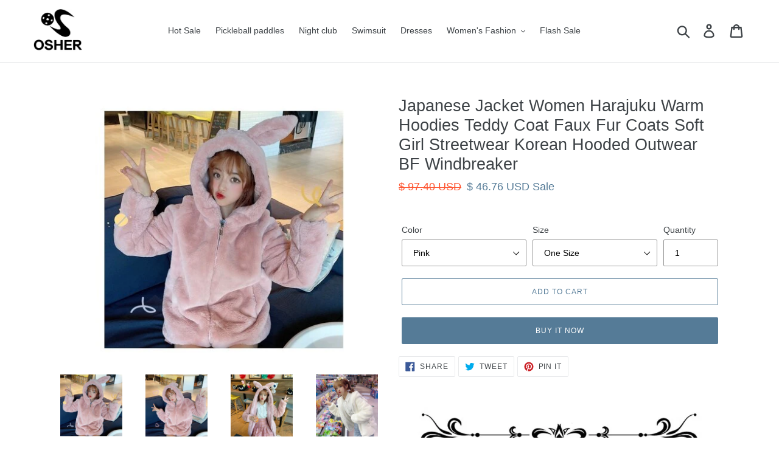

--- FILE ---
content_type: text/html; charset=utf-8
request_url: https://osherhome.com/products/japanese-jacket-women-harajuku-warm-hoodies-teddy-coat-faux-fur-coats-soft-girl-streetwear-korean-hooded-outwear-bf-windbreaker
body_size: 29370
content:
<!doctype html>
<!--[if IE 9]> <html class="ie9 no-js" lang="en"> <![endif]-->
<!--[if (gt IE 9)|!(IE)]><!--> <html class="no-js" lang="en"> <!--<![endif]-->
<head>
<meta name="google-site-verification" content="-dh_b6njTziAHWHOwXOS6eAXmK_7yO5Xq7URZLGID1k" />
  <meta name="baidu-site-verification" content="code-EeWA1n4YX2" />
  <meta charset="utf-8">
  <meta http-equiv="X-UA-Compatible" content="IE=edge,chrome=1">
  <meta name="viewport" content="width=device-width,initial-scale=1">
  <meta name="theme-color" content="#557b97">
  <meta name="google-site-verification" content="qEs8T1SQ-A1Pe0YiTlAH5_Gemz6Tk0BjLDQg26GTYjM" />
  <meta name="msvalidate.01" content="4E2F91FF48C7BF88EE32852E0C75A84A" />
  <link rel="canonical" href="https://osherhome.com/products/japanese-jacket-women-harajuku-warm-hoodies-teddy-coat-faux-fur-coats-soft-girl-streetwear-korean-hooded-outwear-bf-windbreaker"><link rel="shortcut icon" href="//osherhome.com/cdn/shop/files/osherhome_32x32.jpg?v=1613779754" type="image/png"><title>Japanese Jacket Women Harajuku Warm Hoodies Teddy Coat Faux Fur Coats 
&ndash; Osherhome</title><meta name="description" content="  Welcome To Our Store 100% Good Quality and Condition New!! the high quality costume but for the cheaper price!!   All sizes in cm   Length 62   Sleeve 58   Shoulder  39 Bust 108   ​                                                                "><!-- /snippets/social-meta-tags.liquid -->




<meta property="og:site_name" content="Osherhome">
<meta property="og:url" content="https://osherhome.com/products/japanese-jacket-women-harajuku-warm-hoodies-teddy-coat-faux-fur-coats-soft-girl-streetwear-korean-hooded-outwear-bf-windbreaker">
<meta property="og:title" content="Japanese Jacket Women Harajuku Warm Hoodies Teddy Coat Faux Fur Coats Soft Girl Streetwear Korean Hooded Outwear BF Windbreaker">
<meta property="og:type" content="product">
<meta property="og:description" content="  Welcome To Our Store 100% Good Quality and Condition New!! the high quality costume but for the cheaper price!!   All sizes in cm   Length 62   Sleeve 58   Shoulder  39 Bust 108   ​                                                                ">

  <meta property="og:price:amount" content="46.76">
  <meta property="og:price:currency" content="USD">

<meta property="og:image" content="http://osherhome.com/cdn/shop/products/Japanese-Jacket-Women-Harajuku-Warm-Hoodies-Teddy-Coat-Faux-Fur-Coats-Soft-Girl-Streetwear-Korean-Hooded_1200x1200.jpg?v=1628836582"><meta property="og:image" content="http://osherhome.com/cdn/shop/products/Japanese-Jacket-Women-Harajuku-Warm-Hoodies-Teddy-Coat-Faux-Fur-Coats-Soft-Girl-Streetwear-Korean-Hooded_61ba32e4-8399-4668-be3d-63dddf926aeb_1200x1200.jpg?v=1628836582"><meta property="og:image" content="http://osherhome.com/cdn/shop/products/Japanese-Jacket-Women-Harajuku-Warm-Hoodies-Teddy-Coat-Faux-Fur-Coats-Soft-Girl-Streetwear-Korean-Hooded_83dcf0af-9d44-4386-8e3f-6edad7330a19_1200x1200.jpg?v=1628836582">
<meta property="og:image:secure_url" content="https://osherhome.com/cdn/shop/products/Japanese-Jacket-Women-Harajuku-Warm-Hoodies-Teddy-Coat-Faux-Fur-Coats-Soft-Girl-Streetwear-Korean-Hooded_1200x1200.jpg?v=1628836582"><meta property="og:image:secure_url" content="https://osherhome.com/cdn/shop/products/Japanese-Jacket-Women-Harajuku-Warm-Hoodies-Teddy-Coat-Faux-Fur-Coats-Soft-Girl-Streetwear-Korean-Hooded_61ba32e4-8399-4668-be3d-63dddf926aeb_1200x1200.jpg?v=1628836582"><meta property="og:image:secure_url" content="https://osherhome.com/cdn/shop/products/Japanese-Jacket-Women-Harajuku-Warm-Hoodies-Teddy-Coat-Faux-Fur-Coats-Soft-Girl-Streetwear-Korean-Hooded_83dcf0af-9d44-4386-8e3f-6edad7330a19_1200x1200.jpg?v=1628836582">


  <meta name="twitter:site" content="@HomeOsher">

<meta name="twitter:card" content="summary_large_image">
<meta name="twitter:title" content="Japanese Jacket Women Harajuku Warm Hoodies Teddy Coat Faux Fur Coats Soft Girl Streetwear Korean Hooded Outwear BF Windbreaker">
<meta name="twitter:description" content="  Welcome To Our Store 100% Good Quality and Condition New!! the high quality costume but for the cheaper price!!   All sizes in cm   Length 62   Sleeve 58   Shoulder  39 Bust 108   ​                                                                ">


  <link href="//osherhome.com/cdn/shop/t/1/assets/theme.scss.css?v=117060306039463549491759252200" rel="stylesheet" type="text/css" media="all" />
  
  <meta name="keywords" content="Osher,OsherHome,Osher Pickleball Paddle,Pickleball,Pickleball Paddle,Pickleball Paddle Graphite,Pickleball Racket">

  <script>
    var theme = {
      strings: {
        addToCart: "Add to cart",
        soldOut: "Sold out",
        unavailable: "Unavailable",
        regularPrice: "Regular price",
        sale: "Sale",
        showMore: "Show More",
        showLess: "Show Less",
        addressError: "Error looking up that address",
        addressNoResults: "No results for that address",
        addressQueryLimit: "You have exceeded the Google API usage limit. Consider upgrading to a \u003ca href=\"https:\/\/developers.google.com\/maps\/premium\/usage-limits\"\u003ePremium Plan\u003c\/a\u003e.",
        authError: "There was a problem authenticating your Google Maps account.",
        newWindow: "Opens in a new window.",
        external: "Opens external website.",
        newWindowExternal: "Opens external website in a new window."
      },
      moneyFormat: "\u003cspan class=money\u003e$ {{amount}} USD\u003c\/span\u003e"
    }

    document.documentElement.className = document.documentElement.className.replace('no-js', 'js');
  </script>

  <!--[if (lte IE 9) ]><script src="//osherhome.com/cdn/shop/t/1/assets/match-media.min.js?v=22265819453975888031535864023" type="text/javascript"></script><![endif]--><!--[if (gt IE 9)|!(IE)]><!--><script src="//osherhome.com/cdn/shop/t/1/assets/lazysizes.js?v=68441465964607740661535864022" async="async"></script><!--<![endif]-->
  <!--[if lte IE 9]><script src="//osherhome.com/cdn/shop/t/1/assets/lazysizes.min.js?428"></script><![endif]-->

  <!--[if (gt IE 9)|!(IE)]><!--><script src="//osherhome.com/cdn/shop/t/1/assets/vendor.js?v=121857302354663160541535864023" defer="defer"></script><!--<![endif]-->
  <!--[if lte IE 9]><script src="//osherhome.com/cdn/shop/t/1/assets/vendor.js?v=121857302354663160541535864023"></script><![endif]-->

  <!--[if (gt IE 9)|!(IE)]><!--><script src="//osherhome.com/cdn/shop/t/1/assets/theme.js?v=60888671721466068141639150908" defer="defer"></script><!--<![endif]-->
  <!--[if lte IE 9]><script src="//osherhome.com/cdn/shop/t/1/assets/theme.js?v=60888671721466068141639150908"></script><![endif]-->

  <script>window.performance && window.performance.mark && window.performance.mark('shopify.content_for_header.start');</script><meta name="google-site-verification" content="bHnuSvJMVXmNKQMWuKsluh9W7qWGjGjTgm70nmNMSs8">
<meta id="shopify-digital-wallet" name="shopify-digital-wallet" content="/3708059718/digital_wallets/dialog">
<meta name="shopify-checkout-api-token" content="f4b603e6bed2ed7ba0ad516fc9cf505f">
<meta id="in-context-paypal-metadata" data-shop-id="3708059718" data-venmo-supported="false" data-environment="production" data-locale="en_US" data-paypal-v4="true" data-currency="USD">
<link rel="alternate" type="application/json+oembed" href="https://osherhome.com/products/japanese-jacket-women-harajuku-warm-hoodies-teddy-coat-faux-fur-coats-soft-girl-streetwear-korean-hooded-outwear-bf-windbreaker.oembed">
<script async="async" src="/checkouts/internal/preloads.js?locale=en-US"></script>
<script id="shopify-features" type="application/json">{"accessToken":"f4b603e6bed2ed7ba0ad516fc9cf505f","betas":["rich-media-storefront-analytics"],"domain":"osherhome.com","predictiveSearch":true,"shopId":3708059718,"locale":"en"}</script>
<script>var Shopify = Shopify || {};
Shopify.shop = "osherhome.myshopify.com";
Shopify.locale = "en";
Shopify.currency = {"active":"USD","rate":"1.0"};
Shopify.country = "US";
Shopify.theme = {"name":"Debut","id":35963895878,"schema_name":"Debut","schema_version":"8.0.0","theme_store_id":796,"role":"main"};
Shopify.theme.handle = "null";
Shopify.theme.style = {"id":null,"handle":null};
Shopify.cdnHost = "osherhome.com/cdn";
Shopify.routes = Shopify.routes || {};
Shopify.routes.root = "/";</script>
<script type="module">!function(o){(o.Shopify=o.Shopify||{}).modules=!0}(window);</script>
<script>!function(o){function n(){var o=[];function n(){o.push(Array.prototype.slice.apply(arguments))}return n.q=o,n}var t=o.Shopify=o.Shopify||{};t.loadFeatures=n(),t.autoloadFeatures=n()}(window);</script>
<script id="shop-js-analytics" type="application/json">{"pageType":"product"}</script>
<script defer="defer" async type="module" src="//osherhome.com/cdn/shopifycloud/shop-js/modules/v2/client.init-shop-cart-sync_C5BV16lS.en.esm.js"></script>
<script defer="defer" async type="module" src="//osherhome.com/cdn/shopifycloud/shop-js/modules/v2/chunk.common_CygWptCX.esm.js"></script>
<script type="module">
  await import("//osherhome.com/cdn/shopifycloud/shop-js/modules/v2/client.init-shop-cart-sync_C5BV16lS.en.esm.js");
await import("//osherhome.com/cdn/shopifycloud/shop-js/modules/v2/chunk.common_CygWptCX.esm.js");

  window.Shopify.SignInWithShop?.initShopCartSync?.({"fedCMEnabled":true,"windoidEnabled":true});

</script>
<script>(function() {
  var isLoaded = false;
  function asyncLoad() {
    if (isLoaded) return;
    isLoaded = true;
    var urls = ["https:\/\/s3-us-west-2.amazonaws.com\/smart-social-login\/smart-social-login.js?shop=osherhome.myshopify.com","https:\/\/cdn.recovermycart.com\/scripts\/keepcart\/CartJS.min.js?shop=osherhome.myshopify.com\u0026shop=osherhome.myshopify.com"];
    for (var i = 0; i < urls.length; i++) {
      var s = document.createElement('script');
      s.type = 'text/javascript';
      s.async = true;
      s.src = urls[i];
      var x = document.getElementsByTagName('script')[0];
      x.parentNode.insertBefore(s, x);
    }
  };
  if(window.attachEvent) {
    window.attachEvent('onload', asyncLoad);
  } else {
    window.addEventListener('load', asyncLoad, false);
  }
})();</script>
<script id="__st">var __st={"a":3708059718,"offset":28800,"reqid":"df6c1864-4105-46da-b2a0-6c716af145ca-1768726539","pageurl":"osherhome.com\/products\/japanese-jacket-women-harajuku-warm-hoodies-teddy-coat-faux-fur-coats-soft-girl-streetwear-korean-hooded-outwear-bf-windbreaker","u":"a7458aa220f3","p":"product","rtyp":"product","rid":6585913507905};</script>
<script>window.ShopifyPaypalV4VisibilityTracking = true;</script>
<script id="captcha-bootstrap">!function(){'use strict';const t='contact',e='account',n='new_comment',o=[[t,t],['blogs',n],['comments',n],[t,'customer']],c=[[e,'customer_login'],[e,'guest_login'],[e,'recover_customer_password'],[e,'create_customer']],r=t=>t.map((([t,e])=>`form[action*='/${t}']:not([data-nocaptcha='true']) input[name='form_type'][value='${e}']`)).join(','),a=t=>()=>t?[...document.querySelectorAll(t)].map((t=>t.form)):[];function s(){const t=[...o],e=r(t);return a(e)}const i='password',u='form_key',d=['recaptcha-v3-token','g-recaptcha-response','h-captcha-response',i],f=()=>{try{return window.sessionStorage}catch{return}},m='__shopify_v',_=t=>t.elements[u];function p(t,e,n=!1){try{const o=window.sessionStorage,c=JSON.parse(o.getItem(e)),{data:r}=function(t){const{data:e,action:n}=t;return t[m]||n?{data:e,action:n}:{data:t,action:n}}(c);for(const[e,n]of Object.entries(r))t.elements[e]&&(t.elements[e].value=n);n&&o.removeItem(e)}catch(o){console.error('form repopulation failed',{error:o})}}const l='form_type',E='cptcha';function T(t){t.dataset[E]=!0}const w=window,h=w.document,L='Shopify',v='ce_forms',y='captcha';let A=!1;((t,e)=>{const n=(g='f06e6c50-85a8-45c8-87d0-21a2b65856fe',I='https://cdn.shopify.com/shopifycloud/storefront-forms-hcaptcha/ce_storefront_forms_captcha_hcaptcha.v1.5.2.iife.js',D={infoText:'Protected by hCaptcha',privacyText:'Privacy',termsText:'Terms'},(t,e,n)=>{const o=w[L][v],c=o.bindForm;if(c)return c(t,g,e,D).then(n);var r;o.q.push([[t,g,e,D],n]),r=I,A||(h.body.append(Object.assign(h.createElement('script'),{id:'captcha-provider',async:!0,src:r})),A=!0)});var g,I,D;w[L]=w[L]||{},w[L][v]=w[L][v]||{},w[L][v].q=[],w[L][y]=w[L][y]||{},w[L][y].protect=function(t,e){n(t,void 0,e),T(t)},Object.freeze(w[L][y]),function(t,e,n,w,h,L){const[v,y,A,g]=function(t,e,n){const i=e?o:[],u=t?c:[],d=[...i,...u],f=r(d),m=r(i),_=r(d.filter((([t,e])=>n.includes(e))));return[a(f),a(m),a(_),s()]}(w,h,L),I=t=>{const e=t.target;return e instanceof HTMLFormElement?e:e&&e.form},D=t=>v().includes(t);t.addEventListener('submit',(t=>{const e=I(t);if(!e)return;const n=D(e)&&!e.dataset.hcaptchaBound&&!e.dataset.recaptchaBound,o=_(e),c=g().includes(e)&&(!o||!o.value);(n||c)&&t.preventDefault(),c&&!n&&(function(t){try{if(!f())return;!function(t){const e=f();if(!e)return;const n=_(t);if(!n)return;const o=n.value;o&&e.removeItem(o)}(t);const e=Array.from(Array(32),(()=>Math.random().toString(36)[2])).join('');!function(t,e){_(t)||t.append(Object.assign(document.createElement('input'),{type:'hidden',name:u})),t.elements[u].value=e}(t,e),function(t,e){const n=f();if(!n)return;const o=[...t.querySelectorAll(`input[type='${i}']`)].map((({name:t})=>t)),c=[...d,...o],r={};for(const[a,s]of new FormData(t).entries())c.includes(a)||(r[a]=s);n.setItem(e,JSON.stringify({[m]:1,action:t.action,data:r}))}(t,e)}catch(e){console.error('failed to persist form',e)}}(e),e.submit())}));const S=(t,e)=>{t&&!t.dataset[E]&&(n(t,e.some((e=>e===t))),T(t))};for(const o of['focusin','change'])t.addEventListener(o,(t=>{const e=I(t);D(e)&&S(e,y())}));const B=e.get('form_key'),M=e.get(l),P=B&&M;t.addEventListener('DOMContentLoaded',(()=>{const t=y();if(P)for(const e of t)e.elements[l].value===M&&p(e,B);[...new Set([...A(),...v().filter((t=>'true'===t.dataset.shopifyCaptcha))])].forEach((e=>S(e,t)))}))}(h,new URLSearchParams(w.location.search),n,t,e,['guest_login'])})(!0,!0)}();</script>
<script integrity="sha256-4kQ18oKyAcykRKYeNunJcIwy7WH5gtpwJnB7kiuLZ1E=" data-source-attribution="shopify.loadfeatures" defer="defer" src="//osherhome.com/cdn/shopifycloud/storefront/assets/storefront/load_feature-a0a9edcb.js" crossorigin="anonymous"></script>
<script data-source-attribution="shopify.dynamic_checkout.dynamic.init">var Shopify=Shopify||{};Shopify.PaymentButton=Shopify.PaymentButton||{isStorefrontPortableWallets:!0,init:function(){window.Shopify.PaymentButton.init=function(){};var t=document.createElement("script");t.src="https://osherhome.com/cdn/shopifycloud/portable-wallets/latest/portable-wallets.en.js",t.type="module",document.head.appendChild(t)}};
</script>
<script data-source-attribution="shopify.dynamic_checkout.buyer_consent">
  function portableWalletsHideBuyerConsent(e){var t=document.getElementById("shopify-buyer-consent"),n=document.getElementById("shopify-subscription-policy-button");t&&n&&(t.classList.add("hidden"),t.setAttribute("aria-hidden","true"),n.removeEventListener("click",e))}function portableWalletsShowBuyerConsent(e){var t=document.getElementById("shopify-buyer-consent"),n=document.getElementById("shopify-subscription-policy-button");t&&n&&(t.classList.remove("hidden"),t.removeAttribute("aria-hidden"),n.addEventListener("click",e))}window.Shopify?.PaymentButton&&(window.Shopify.PaymentButton.hideBuyerConsent=portableWalletsHideBuyerConsent,window.Shopify.PaymentButton.showBuyerConsent=portableWalletsShowBuyerConsent);
</script>
<script>
  function portableWalletsCleanup(e){e&&e.src&&console.error("Failed to load portable wallets script "+e.src);var t=document.querySelectorAll("shopify-accelerated-checkout .shopify-payment-button__skeleton, shopify-accelerated-checkout-cart .wallet-cart-button__skeleton"),e=document.getElementById("shopify-buyer-consent");for(let e=0;e<t.length;e++)t[e].remove();e&&e.remove()}function portableWalletsNotLoadedAsModule(e){e instanceof ErrorEvent&&"string"==typeof e.message&&e.message.includes("import.meta")&&"string"==typeof e.filename&&e.filename.includes("portable-wallets")&&(window.removeEventListener("error",portableWalletsNotLoadedAsModule),window.Shopify.PaymentButton.failedToLoad=e,"loading"===document.readyState?document.addEventListener("DOMContentLoaded",window.Shopify.PaymentButton.init):window.Shopify.PaymentButton.init())}window.addEventListener("error",portableWalletsNotLoadedAsModule);
</script>

<script type="module" src="https://osherhome.com/cdn/shopifycloud/portable-wallets/latest/portable-wallets.en.js" onError="portableWalletsCleanup(this)" crossorigin="anonymous"></script>
<script nomodule>
  document.addEventListener("DOMContentLoaded", portableWalletsCleanup);
</script>

<link id="shopify-accelerated-checkout-styles" rel="stylesheet" media="screen" href="https://osherhome.com/cdn/shopifycloud/portable-wallets/latest/accelerated-checkout-backwards-compat.css" crossorigin="anonymous">
<style id="shopify-accelerated-checkout-cart">
        #shopify-buyer-consent {
  margin-top: 1em;
  display: inline-block;
  width: 100%;
}

#shopify-buyer-consent.hidden {
  display: none;
}

#shopify-subscription-policy-button {
  background: none;
  border: none;
  padding: 0;
  text-decoration: underline;
  font-size: inherit;
  cursor: pointer;
}

#shopify-subscription-policy-button::before {
  box-shadow: none;
}

      </style>

<script>window.performance && window.performance.mark && window.performance.mark('shopify.content_for_header.end');</script>
<script>window.BOLD = window.BOLD || {};
    window.BOLD.common = window.BOLD.common || {};
    window.BOLD.common.Shopify = window.BOLD.common.Shopify || {};
    window.BOLD.common.Shopify.shop = {
      domain: 'osherhome.com',
      permanent_domain: 'osherhome.myshopify.com',
      url: 'https://osherhome.com',
      secure_url: 'https://osherhome.com',
      money_format: "\u003cspan class=money\u003e$ {{amount}} USD\u003c\/span\u003e",
      currency: "USD"
    };
    window.BOLD.common.Shopify.customer = {
      id: null,
      tags: null,
    };
    window.BOLD.common.Shopify.cart = {"note":null,"attributes":{},"original_total_price":0,"total_price":0,"total_discount":0,"total_weight":0.0,"item_count":0,"items":[],"requires_shipping":false,"currency":"USD","items_subtotal_price":0,"cart_level_discount_applications":[],"checkout_charge_amount":0};
    window.BOLD.common.template = 'product';window.BOLD.common.Shopify.formatMoney = function(money, format) {
        function n(t, e) {
            return "undefined" == typeof t ? e : t
        }
        function r(t, e, r, i) {
            if (e = n(e, 2),
                r = n(r, ","),
                i = n(i, "."),
            isNaN(t) || null == t)
                return 0;
            t = (t / 100).toFixed(e);
            var o = t.split(".")
                , a = o[0].replace(/(\d)(?=(\d\d\d)+(?!\d))/g, "$1" + r)
                , s = o[1] ? i + o[1] : "";
            return a + s
        }
        "string" == typeof money && (money = money.replace(".", ""));
        var i = ""
            , o = /\{\{\s*(\w+)\s*\}\}/
            , a = format || window.BOLD.common.Shopify.shop.money_format || window.Shopify.money_format || "$ {{ amount }}";
        switch (a.match(o)[1]) {
            case "amount":
                i = r(money, 2, ",", ".");
                break;
            case "amount_no_decimals":
                i = r(money, 0, ",", ".");
                break;
            case "amount_with_comma_separator":
                i = r(money, 2, ".", ",");
                break;
            case "amount_no_decimals_with_comma_separator":
                i = r(money, 0, ".", ",");
                break;
            case "amount_with_space_separator":
                i = r(money, 2, " ", ",");
                break;
            case "amount_no_decimals_with_space_separator":
                i = r(money, 0, " ", ",");
                break;
            case "amount_with_apostrophe_separator":
                i = r(money, 2, "'", ".");
                break;
        }
        return a.replace(o, i);
    };
    window.BOLD.common.Shopify.saveProduct = function (handle, product) {
      if (typeof handle === 'string' && typeof window.BOLD.common.Shopify.products[handle] === 'undefined') {
        if (typeof product === 'number') {
          window.BOLD.common.Shopify.handles[product] = handle;
          product = { id: product };
        }
        window.BOLD.common.Shopify.products[handle] = product;
      }
    };
    window.BOLD.common.Shopify.saveVariant = function (variant_id, variant) {
      if (typeof variant_id === 'number' && typeof window.BOLD.common.Shopify.variants[variant_id] === 'undefined') {
        window.BOLD.common.Shopify.variants[variant_id] = variant;
      }
    };window.BOLD.common.Shopify.products = window.BOLD.common.Shopify.products || {};
    window.BOLD.common.Shopify.variants = window.BOLD.common.Shopify.variants || {};
    window.BOLD.common.Shopify.handles = window.BOLD.common.Shopify.handles || {};window.BOLD.common.Shopify.handle = "japanese-jacket-women-harajuku-warm-hoodies-teddy-coat-faux-fur-coats-soft-girl-streetwear-korean-hooded-outwear-bf-windbreaker"
window.BOLD.common.Shopify.saveProduct("japanese-jacket-women-harajuku-warm-hoodies-teddy-coat-faux-fur-coats-soft-girl-streetwear-korean-hooded-outwear-bf-windbreaker", 6585913507905);window.BOLD.common.Shopify.saveVariant(39406926790721, { product_id: 6585913507905, product_handle: "japanese-jacket-women-harajuku-warm-hoodies-teddy-coat-faux-fur-coats-soft-girl-streetwear-korean-hooded-outwear-bf-windbreaker", price: 4676, group_id: '', csp_metafield: {}});window.BOLD.common.Shopify.saveVariant(39406926823489, { product_id: 6585913507905, product_handle: "japanese-jacket-women-harajuku-warm-hoodies-teddy-coat-faux-fur-coats-soft-girl-streetwear-korean-hooded-outwear-bf-windbreaker", price: 4676, group_id: '', csp_metafield: {}});window.BOLD.apps_installed = {"Currency":1} || {};window.BOLD.common.Shopify.metafields = window.BOLD.common.Shopify.metafields || {};window.BOLD.common.Shopify.metafields["bold_rp"] = {};window.BOLD.common.Shopify.metafields["bold_csp_defaults"] = {};</script>
  <link rel="amphtml" href="//osherhome.com/apps/fireamp/products/japanese-jacket-women-harajuku-warm-hoodies-teddy-coat-faux-fur-coats-soft-girl-streetwear-korean-hooded-outwear-bf-windbreaker" >



<link href="https://monorail-edge.shopifysvc.com" rel="dns-prefetch">
<script>(function(){if ("sendBeacon" in navigator && "performance" in window) {try {var session_token_from_headers = performance.getEntriesByType('navigation')[0].serverTiming.find(x => x.name == '_s').description;} catch {var session_token_from_headers = undefined;}var session_cookie_matches = document.cookie.match(/_shopify_s=([^;]*)/);var session_token_from_cookie = session_cookie_matches && session_cookie_matches.length === 2 ? session_cookie_matches[1] : "";var session_token = session_token_from_headers || session_token_from_cookie || "";function handle_abandonment_event(e) {var entries = performance.getEntries().filter(function(entry) {return /monorail-edge.shopifysvc.com/.test(entry.name);});if (!window.abandonment_tracked && entries.length === 0) {window.abandonment_tracked = true;var currentMs = Date.now();var navigation_start = performance.timing.navigationStart;var payload = {shop_id: 3708059718,url: window.location.href,navigation_start,duration: currentMs - navigation_start,session_token,page_type: "product"};window.navigator.sendBeacon("https://monorail-edge.shopifysvc.com/v1/produce", JSON.stringify({schema_id: "online_store_buyer_site_abandonment/1.1",payload: payload,metadata: {event_created_at_ms: currentMs,event_sent_at_ms: currentMs}}));}}window.addEventListener('pagehide', handle_abandonment_event);}}());</script>
<script id="web-pixels-manager-setup">(function e(e,d,r,n,o){if(void 0===o&&(o={}),!Boolean(null===(a=null===(i=window.Shopify)||void 0===i?void 0:i.analytics)||void 0===a?void 0:a.replayQueue)){var i,a;window.Shopify=window.Shopify||{};var t=window.Shopify;t.analytics=t.analytics||{};var s=t.analytics;s.replayQueue=[],s.publish=function(e,d,r){return s.replayQueue.push([e,d,r]),!0};try{self.performance.mark("wpm:start")}catch(e){}var l=function(){var e={modern:/Edge?\/(1{2}[4-9]|1[2-9]\d|[2-9]\d{2}|\d{4,})\.\d+(\.\d+|)|Firefox\/(1{2}[4-9]|1[2-9]\d|[2-9]\d{2}|\d{4,})\.\d+(\.\d+|)|Chrom(ium|e)\/(9{2}|\d{3,})\.\d+(\.\d+|)|(Maci|X1{2}).+ Version\/(15\.\d+|(1[6-9]|[2-9]\d|\d{3,})\.\d+)([,.]\d+|)( \(\w+\)|)( Mobile\/\w+|) Safari\/|Chrome.+OPR\/(9{2}|\d{3,})\.\d+\.\d+|(CPU[ +]OS|iPhone[ +]OS|CPU[ +]iPhone|CPU IPhone OS|CPU iPad OS)[ +]+(15[._]\d+|(1[6-9]|[2-9]\d|\d{3,})[._]\d+)([._]\d+|)|Android:?[ /-](13[3-9]|1[4-9]\d|[2-9]\d{2}|\d{4,})(\.\d+|)(\.\d+|)|Android.+Firefox\/(13[5-9]|1[4-9]\d|[2-9]\d{2}|\d{4,})\.\d+(\.\d+|)|Android.+Chrom(ium|e)\/(13[3-9]|1[4-9]\d|[2-9]\d{2}|\d{4,})\.\d+(\.\d+|)|SamsungBrowser\/([2-9]\d|\d{3,})\.\d+/,legacy:/Edge?\/(1[6-9]|[2-9]\d|\d{3,})\.\d+(\.\d+|)|Firefox\/(5[4-9]|[6-9]\d|\d{3,})\.\d+(\.\d+|)|Chrom(ium|e)\/(5[1-9]|[6-9]\d|\d{3,})\.\d+(\.\d+|)([\d.]+$|.*Safari\/(?![\d.]+ Edge\/[\d.]+$))|(Maci|X1{2}).+ Version\/(10\.\d+|(1[1-9]|[2-9]\d|\d{3,})\.\d+)([,.]\d+|)( \(\w+\)|)( Mobile\/\w+|) Safari\/|Chrome.+OPR\/(3[89]|[4-9]\d|\d{3,})\.\d+\.\d+|(CPU[ +]OS|iPhone[ +]OS|CPU[ +]iPhone|CPU IPhone OS|CPU iPad OS)[ +]+(10[._]\d+|(1[1-9]|[2-9]\d|\d{3,})[._]\d+)([._]\d+|)|Android:?[ /-](13[3-9]|1[4-9]\d|[2-9]\d{2}|\d{4,})(\.\d+|)(\.\d+|)|Mobile Safari.+OPR\/([89]\d|\d{3,})\.\d+\.\d+|Android.+Firefox\/(13[5-9]|1[4-9]\d|[2-9]\d{2}|\d{4,})\.\d+(\.\d+|)|Android.+Chrom(ium|e)\/(13[3-9]|1[4-9]\d|[2-9]\d{2}|\d{4,})\.\d+(\.\d+|)|Android.+(UC? ?Browser|UCWEB|U3)[ /]?(15\.([5-9]|\d{2,})|(1[6-9]|[2-9]\d|\d{3,})\.\d+)\.\d+|SamsungBrowser\/(5\.\d+|([6-9]|\d{2,})\.\d+)|Android.+MQ{2}Browser\/(14(\.(9|\d{2,})|)|(1[5-9]|[2-9]\d|\d{3,})(\.\d+|))(\.\d+|)|K[Aa][Ii]OS\/(3\.\d+|([4-9]|\d{2,})\.\d+)(\.\d+|)/},d=e.modern,r=e.legacy,n=navigator.userAgent;return n.match(d)?"modern":n.match(r)?"legacy":"unknown"}(),u="modern"===l?"modern":"legacy",c=(null!=n?n:{modern:"",legacy:""})[u],f=function(e){return[e.baseUrl,"/wpm","/b",e.hashVersion,"modern"===e.buildTarget?"m":"l",".js"].join("")}({baseUrl:d,hashVersion:r,buildTarget:u}),m=function(e){var d=e.version,r=e.bundleTarget,n=e.surface,o=e.pageUrl,i=e.monorailEndpoint;return{emit:function(e){var a=e.status,t=e.errorMsg,s=(new Date).getTime(),l=JSON.stringify({metadata:{event_sent_at_ms:s},events:[{schema_id:"web_pixels_manager_load/3.1",payload:{version:d,bundle_target:r,page_url:o,status:a,surface:n,error_msg:t},metadata:{event_created_at_ms:s}}]});if(!i)return console&&console.warn&&console.warn("[Web Pixels Manager] No Monorail endpoint provided, skipping logging."),!1;try{return self.navigator.sendBeacon.bind(self.navigator)(i,l)}catch(e){}var u=new XMLHttpRequest;try{return u.open("POST",i,!0),u.setRequestHeader("Content-Type","text/plain"),u.send(l),!0}catch(e){return console&&console.warn&&console.warn("[Web Pixels Manager] Got an unhandled error while logging to Monorail."),!1}}}}({version:r,bundleTarget:l,surface:e.surface,pageUrl:self.location.href,monorailEndpoint:e.monorailEndpoint});try{o.browserTarget=l,function(e){var d=e.src,r=e.async,n=void 0===r||r,o=e.onload,i=e.onerror,a=e.sri,t=e.scriptDataAttributes,s=void 0===t?{}:t,l=document.createElement("script"),u=document.querySelector("head"),c=document.querySelector("body");if(l.async=n,l.src=d,a&&(l.integrity=a,l.crossOrigin="anonymous"),s)for(var f in s)if(Object.prototype.hasOwnProperty.call(s,f))try{l.dataset[f]=s[f]}catch(e){}if(o&&l.addEventListener("load",o),i&&l.addEventListener("error",i),u)u.appendChild(l);else{if(!c)throw new Error("Did not find a head or body element to append the script");c.appendChild(l)}}({src:f,async:!0,onload:function(){if(!function(){var e,d;return Boolean(null===(d=null===(e=window.Shopify)||void 0===e?void 0:e.analytics)||void 0===d?void 0:d.initialized)}()){var d=window.webPixelsManager.init(e)||void 0;if(d){var r=window.Shopify.analytics;r.replayQueue.forEach((function(e){var r=e[0],n=e[1],o=e[2];d.publishCustomEvent(r,n,o)})),r.replayQueue=[],r.publish=d.publishCustomEvent,r.visitor=d.visitor,r.initialized=!0}}},onerror:function(){return m.emit({status:"failed",errorMsg:"".concat(f," has failed to load")})},sri:function(e){var d=/^sha384-[A-Za-z0-9+/=]+$/;return"string"==typeof e&&d.test(e)}(c)?c:"",scriptDataAttributes:o}),m.emit({status:"loading"})}catch(e){m.emit({status:"failed",errorMsg:(null==e?void 0:e.message)||"Unknown error"})}}})({shopId: 3708059718,storefrontBaseUrl: "https://osherhome.com",extensionsBaseUrl: "https://extensions.shopifycdn.com/cdn/shopifycloud/web-pixels-manager",monorailEndpoint: "https://monorail-edge.shopifysvc.com/unstable/produce_batch",surface: "storefront-renderer",enabledBetaFlags: ["2dca8a86"],webPixelsConfigList: [{"id":"508592193","configuration":"{\"pixel_id\":\"561733208020282\",\"pixel_type\":\"facebook_pixel\"}","eventPayloadVersion":"v1","runtimeContext":"OPEN","scriptVersion":"ca16bc87fe92b6042fbaa3acc2fbdaa6","type":"APP","apiClientId":2329312,"privacyPurposes":["ANALYTICS","MARKETING","SALE_OF_DATA"],"dataSharingAdjustments":{"protectedCustomerApprovalScopes":["read_customer_address","read_customer_email","read_customer_name","read_customer_personal_data","read_customer_phone"]}},{"id":"385220673","configuration":"{\"config\":\"{\\\"pixel_id\\\":\\\"GT-M3K4BL8\\\",\\\"target_country\\\":\\\"US\\\",\\\"gtag_events\\\":[{\\\"type\\\":\\\"purchase\\\",\\\"action_label\\\":\\\"MC-8B44W9E2TE\\\"},{\\\"type\\\":\\\"page_view\\\",\\\"action_label\\\":\\\"MC-8B44W9E2TE\\\"},{\\\"type\\\":\\\"view_item\\\",\\\"action_label\\\":\\\"MC-8B44W9E2TE\\\"}],\\\"enable_monitoring_mode\\\":false}\"}","eventPayloadVersion":"v1","runtimeContext":"OPEN","scriptVersion":"b2a88bafab3e21179ed38636efcd8a93","type":"APP","apiClientId":1780363,"privacyPurposes":[],"dataSharingAdjustments":{"protectedCustomerApprovalScopes":["read_customer_address","read_customer_email","read_customer_name","read_customer_personal_data","read_customer_phone"]}},{"id":"65273921","eventPayloadVersion":"v1","runtimeContext":"LAX","scriptVersion":"1","type":"CUSTOM","privacyPurposes":["ANALYTICS"],"name":"Google Analytics tag (migrated)"},{"id":"shopify-app-pixel","configuration":"{}","eventPayloadVersion":"v1","runtimeContext":"STRICT","scriptVersion":"0450","apiClientId":"shopify-pixel","type":"APP","privacyPurposes":["ANALYTICS","MARKETING"]},{"id":"shopify-custom-pixel","eventPayloadVersion":"v1","runtimeContext":"LAX","scriptVersion":"0450","apiClientId":"shopify-pixel","type":"CUSTOM","privacyPurposes":["ANALYTICS","MARKETING"]}],isMerchantRequest: false,initData: {"shop":{"name":"Osherhome","paymentSettings":{"currencyCode":"USD"},"myshopifyDomain":"osherhome.myshopify.com","countryCode":"CN","storefrontUrl":"https:\/\/osherhome.com"},"customer":null,"cart":null,"checkout":null,"productVariants":[{"price":{"amount":46.76,"currencyCode":"USD"},"product":{"title":"Japanese Jacket Women Harajuku Warm Hoodies Teddy Coat Faux Fur Coats Soft Girl Streetwear Korean Hooded Outwear BF Windbreaker","vendor":"osherhome","id":"6585913507905","untranslatedTitle":"Japanese Jacket Women Harajuku Warm Hoodies Teddy Coat Faux Fur Coats Soft Girl Streetwear Korean Hooded Outwear BF Windbreaker","url":"\/products\/japanese-jacket-women-harajuku-warm-hoodies-teddy-coat-faux-fur-coats-soft-girl-streetwear-korean-hooded-outwear-bf-windbreaker","type":""},"id":"39406926790721","image":{"src":"\/\/osherhome.com\/cdn\/shop\/products\/Japanese-Jacket-Women-Harajuku-Warm-Hoodies-Teddy-Coat-Faux-Fur-Coats-Soft-Girl-Streetwear-Korean-Hooded.png_640x640_2a491b91-3d0d-42d0-938f-1def1481988a.jpg?v=1628836582"},"sku":"","title":"Pink \/ One Size","untranslatedTitle":"Pink \/ One Size"},{"price":{"amount":46.76,"currencyCode":"USD"},"product":{"title":"Japanese Jacket Women Harajuku Warm Hoodies Teddy Coat Faux Fur Coats Soft Girl Streetwear Korean Hooded Outwear BF Windbreaker","vendor":"osherhome","id":"6585913507905","untranslatedTitle":"Japanese Jacket Women Harajuku Warm Hoodies Teddy Coat Faux Fur Coats Soft Girl Streetwear Korean Hooded Outwear BF Windbreaker","url":"\/products\/japanese-jacket-women-harajuku-warm-hoodies-teddy-coat-faux-fur-coats-soft-girl-streetwear-korean-hooded-outwear-bf-windbreaker","type":""},"id":"39406926823489","image":{"src":"\/\/osherhome.com\/cdn\/shop\/products\/Japanese-Jacket-Women-Harajuku-Warm-Hoodies-Teddy-Coat-Faux-Fur-Coats-Soft-Girl-Streetwear-Korean-Hooded.png_640x640_42c8841c-0d27-4a7e-b735-e2628d5bc0fd.jpg?v=1628836582"},"sku":"","title":"White \/ One Size","untranslatedTitle":"White \/ One Size"}],"purchasingCompany":null},},"https://osherhome.com/cdn","fcfee988w5aeb613cpc8e4bc33m6693e112",{"modern":"","legacy":""},{"shopId":"3708059718","storefrontBaseUrl":"https:\/\/osherhome.com","extensionBaseUrl":"https:\/\/extensions.shopifycdn.com\/cdn\/shopifycloud\/web-pixels-manager","surface":"storefront-renderer","enabledBetaFlags":"[\"2dca8a86\"]","isMerchantRequest":"false","hashVersion":"fcfee988w5aeb613cpc8e4bc33m6693e112","publish":"custom","events":"[[\"page_viewed\",{}],[\"product_viewed\",{\"productVariant\":{\"price\":{\"amount\":46.76,\"currencyCode\":\"USD\"},\"product\":{\"title\":\"Japanese Jacket Women Harajuku Warm Hoodies Teddy Coat Faux Fur Coats Soft Girl Streetwear Korean Hooded Outwear BF Windbreaker\",\"vendor\":\"osherhome\",\"id\":\"6585913507905\",\"untranslatedTitle\":\"Japanese Jacket Women Harajuku Warm Hoodies Teddy Coat Faux Fur Coats Soft Girl Streetwear Korean Hooded Outwear BF Windbreaker\",\"url\":\"\/products\/japanese-jacket-women-harajuku-warm-hoodies-teddy-coat-faux-fur-coats-soft-girl-streetwear-korean-hooded-outwear-bf-windbreaker\",\"type\":\"\"},\"id\":\"39406926790721\",\"image\":{\"src\":\"\/\/osherhome.com\/cdn\/shop\/products\/Japanese-Jacket-Women-Harajuku-Warm-Hoodies-Teddy-Coat-Faux-Fur-Coats-Soft-Girl-Streetwear-Korean-Hooded.png_640x640_2a491b91-3d0d-42d0-938f-1def1481988a.jpg?v=1628836582\"},\"sku\":\"\",\"title\":\"Pink \/ One Size\",\"untranslatedTitle\":\"Pink \/ One Size\"}}]]"});</script><script>
  window.ShopifyAnalytics = window.ShopifyAnalytics || {};
  window.ShopifyAnalytics.meta = window.ShopifyAnalytics.meta || {};
  window.ShopifyAnalytics.meta.currency = 'USD';
  var meta = {"product":{"id":6585913507905,"gid":"gid:\/\/shopify\/Product\/6585913507905","vendor":"osherhome","type":"","handle":"japanese-jacket-women-harajuku-warm-hoodies-teddy-coat-faux-fur-coats-soft-girl-streetwear-korean-hooded-outwear-bf-windbreaker","variants":[{"id":39406926790721,"price":4676,"name":"Japanese Jacket Women Harajuku Warm Hoodies Teddy Coat Faux Fur Coats Soft Girl Streetwear Korean Hooded Outwear BF Windbreaker - Pink \/ One Size","public_title":"Pink \/ One Size","sku":""},{"id":39406926823489,"price":4676,"name":"Japanese Jacket Women Harajuku Warm Hoodies Teddy Coat Faux Fur Coats Soft Girl Streetwear Korean Hooded Outwear BF Windbreaker - White \/ One Size","public_title":"White \/ One Size","sku":""}],"remote":false},"page":{"pageType":"product","resourceType":"product","resourceId":6585913507905,"requestId":"df6c1864-4105-46da-b2a0-6c716af145ca-1768726539"}};
  for (var attr in meta) {
    window.ShopifyAnalytics.meta[attr] = meta[attr];
  }
</script>
<script class="analytics">
  (function () {
    var customDocumentWrite = function(content) {
      var jquery = null;

      if (window.jQuery) {
        jquery = window.jQuery;
      } else if (window.Checkout && window.Checkout.$) {
        jquery = window.Checkout.$;
      }

      if (jquery) {
        jquery('body').append(content);
      }
    };

    var hasLoggedConversion = function(token) {
      if (token) {
        return document.cookie.indexOf('loggedConversion=' + token) !== -1;
      }
      return false;
    }

    var setCookieIfConversion = function(token) {
      if (token) {
        var twoMonthsFromNow = new Date(Date.now());
        twoMonthsFromNow.setMonth(twoMonthsFromNow.getMonth() + 2);

        document.cookie = 'loggedConversion=' + token + '; expires=' + twoMonthsFromNow;
      }
    }

    var trekkie = window.ShopifyAnalytics.lib = window.trekkie = window.trekkie || [];
    if (trekkie.integrations) {
      return;
    }
    trekkie.methods = [
      'identify',
      'page',
      'ready',
      'track',
      'trackForm',
      'trackLink'
    ];
    trekkie.factory = function(method) {
      return function() {
        var args = Array.prototype.slice.call(arguments);
        args.unshift(method);
        trekkie.push(args);
        return trekkie;
      };
    };
    for (var i = 0; i < trekkie.methods.length; i++) {
      var key = trekkie.methods[i];
      trekkie[key] = trekkie.factory(key);
    }
    trekkie.load = function(config) {
      trekkie.config = config || {};
      trekkie.config.initialDocumentCookie = document.cookie;
      var first = document.getElementsByTagName('script')[0];
      var script = document.createElement('script');
      script.type = 'text/javascript';
      script.onerror = function(e) {
        var scriptFallback = document.createElement('script');
        scriptFallback.type = 'text/javascript';
        scriptFallback.onerror = function(error) {
                var Monorail = {
      produce: function produce(monorailDomain, schemaId, payload) {
        var currentMs = new Date().getTime();
        var event = {
          schema_id: schemaId,
          payload: payload,
          metadata: {
            event_created_at_ms: currentMs,
            event_sent_at_ms: currentMs
          }
        };
        return Monorail.sendRequest("https://" + monorailDomain + "/v1/produce", JSON.stringify(event));
      },
      sendRequest: function sendRequest(endpointUrl, payload) {
        // Try the sendBeacon API
        if (window && window.navigator && typeof window.navigator.sendBeacon === 'function' && typeof window.Blob === 'function' && !Monorail.isIos12()) {
          var blobData = new window.Blob([payload], {
            type: 'text/plain'
          });

          if (window.navigator.sendBeacon(endpointUrl, blobData)) {
            return true;
          } // sendBeacon was not successful

        } // XHR beacon

        var xhr = new XMLHttpRequest();

        try {
          xhr.open('POST', endpointUrl);
          xhr.setRequestHeader('Content-Type', 'text/plain');
          xhr.send(payload);
        } catch (e) {
          console.log(e);
        }

        return false;
      },
      isIos12: function isIos12() {
        return window.navigator.userAgent.lastIndexOf('iPhone; CPU iPhone OS 12_') !== -1 || window.navigator.userAgent.lastIndexOf('iPad; CPU OS 12_') !== -1;
      }
    };
    Monorail.produce('monorail-edge.shopifysvc.com',
      'trekkie_storefront_load_errors/1.1',
      {shop_id: 3708059718,
      theme_id: 35963895878,
      app_name: "storefront",
      context_url: window.location.href,
      source_url: "//osherhome.com/cdn/s/trekkie.storefront.cd680fe47e6c39ca5d5df5f0a32d569bc48c0f27.min.js"});

        };
        scriptFallback.async = true;
        scriptFallback.src = '//osherhome.com/cdn/s/trekkie.storefront.cd680fe47e6c39ca5d5df5f0a32d569bc48c0f27.min.js';
        first.parentNode.insertBefore(scriptFallback, first);
      };
      script.async = true;
      script.src = '//osherhome.com/cdn/s/trekkie.storefront.cd680fe47e6c39ca5d5df5f0a32d569bc48c0f27.min.js';
      first.parentNode.insertBefore(script, first);
    };
    trekkie.load(
      {"Trekkie":{"appName":"storefront","development":false,"defaultAttributes":{"shopId":3708059718,"isMerchantRequest":null,"themeId":35963895878,"themeCityHash":"16407684635439582505","contentLanguage":"en","currency":"USD","eventMetadataId":"e836775b-9435-4344-874b-1657d37097c4"},"isServerSideCookieWritingEnabled":true,"monorailRegion":"shop_domain","enabledBetaFlags":["65f19447"]},"Session Attribution":{},"S2S":{"facebookCapiEnabled":false,"source":"trekkie-storefront-renderer","apiClientId":580111}}
    );

    var loaded = false;
    trekkie.ready(function() {
      if (loaded) return;
      loaded = true;

      window.ShopifyAnalytics.lib = window.trekkie;

      var originalDocumentWrite = document.write;
      document.write = customDocumentWrite;
      try { window.ShopifyAnalytics.merchantGoogleAnalytics.call(this); } catch(error) {};
      document.write = originalDocumentWrite;

      window.ShopifyAnalytics.lib.page(null,{"pageType":"product","resourceType":"product","resourceId":6585913507905,"requestId":"df6c1864-4105-46da-b2a0-6c716af145ca-1768726539","shopifyEmitted":true});

      var match = window.location.pathname.match(/checkouts\/(.+)\/(thank_you|post_purchase)/)
      var token = match? match[1]: undefined;
      if (!hasLoggedConversion(token)) {
        setCookieIfConversion(token);
        window.ShopifyAnalytics.lib.track("Viewed Product",{"currency":"USD","variantId":39406926790721,"productId":6585913507905,"productGid":"gid:\/\/shopify\/Product\/6585913507905","name":"Japanese Jacket Women Harajuku Warm Hoodies Teddy Coat Faux Fur Coats Soft Girl Streetwear Korean Hooded Outwear BF Windbreaker - Pink \/ One Size","price":"46.76","sku":"","brand":"osherhome","variant":"Pink \/ One Size","category":"","nonInteraction":true,"remote":false},undefined,undefined,{"shopifyEmitted":true});
      window.ShopifyAnalytics.lib.track("monorail:\/\/trekkie_storefront_viewed_product\/1.1",{"currency":"USD","variantId":39406926790721,"productId":6585913507905,"productGid":"gid:\/\/shopify\/Product\/6585913507905","name":"Japanese Jacket Women Harajuku Warm Hoodies Teddy Coat Faux Fur Coats Soft Girl Streetwear Korean Hooded Outwear BF Windbreaker - Pink \/ One Size","price":"46.76","sku":"","brand":"osherhome","variant":"Pink \/ One Size","category":"","nonInteraction":true,"remote":false,"referer":"https:\/\/osherhome.com\/products\/japanese-jacket-women-harajuku-warm-hoodies-teddy-coat-faux-fur-coats-soft-girl-streetwear-korean-hooded-outwear-bf-windbreaker"});
      }
    });


        var eventsListenerScript = document.createElement('script');
        eventsListenerScript.async = true;
        eventsListenerScript.src = "//osherhome.com/cdn/shopifycloud/storefront/assets/shop_events_listener-3da45d37.js";
        document.getElementsByTagName('head')[0].appendChild(eventsListenerScript);

})();</script>
  <script>
  if (!window.ga || (window.ga && typeof window.ga !== 'function')) {
    window.ga = function ga() {
      (window.ga.q = window.ga.q || []).push(arguments);
      if (window.Shopify && window.Shopify.analytics && typeof window.Shopify.analytics.publish === 'function') {
        window.Shopify.analytics.publish("ga_stub_called", {}, {sendTo: "google_osp_migration"});
      }
      console.error("Shopify's Google Analytics stub called with:", Array.from(arguments), "\nSee https://help.shopify.com/manual/promoting-marketing/pixels/pixel-migration#google for more information.");
    };
    if (window.Shopify && window.Shopify.analytics && typeof window.Shopify.analytics.publish === 'function') {
      window.Shopify.analytics.publish("ga_stub_initialized", {}, {sendTo: "google_osp_migration"});
    }
  }
</script>
<script
  defer
  src="https://osherhome.com/cdn/shopifycloud/perf-kit/shopify-perf-kit-3.0.4.min.js"
  data-application="storefront-renderer"
  data-shop-id="3708059718"
  data-render-region="gcp-us-central1"
  data-page-type="product"
  data-theme-instance-id="35963895878"
  data-theme-name="Debut"
  data-theme-version="8.0.0"
  data-monorail-region="shop_domain"
  data-resource-timing-sampling-rate="10"
  data-shs="true"
  data-shs-beacon="true"
  data-shs-export-with-fetch="true"
  data-shs-logs-sample-rate="1"
  data-shs-beacon-endpoint="https://osherhome.com/api/collect"
></script>
</head>


<body class="template-product">

  <a class="in-page-link visually-hidden skip-link" href="#MainContent">Skip to content</a>

  <div id="SearchDrawer" class="search-bar drawer drawer--top" role="dialog" aria-modal="true" aria-label="Search">
    <div class="search-bar__table">
      <div class="search-bar__table-cell search-bar__form-wrapper">
        <form class="search search-bar__form" action="/search" method="get" role="search">
          <input class="search__input search-bar__input" type="search" name="q" value="" placeholder="Search" aria-label="Search">
          <button class="search-bar__submit search__submit btn--link" type="submit">
            <svg aria-hidden="true" focusable="false" role="presentation" class="icon icon-search" viewBox="0 0 37 40"><path d="M35.6 36l-9.8-9.8c4.1-5.4 3.6-13.2-1.3-18.1-5.4-5.4-14.2-5.4-19.7 0-5.4 5.4-5.4 14.2 0 19.7 2.6 2.6 6.1 4.1 9.8 4.1 3 0 5.9-1 8.3-2.8l9.8 9.8c.4.4.9.6 1.4.6s1-.2 1.4-.6c.9-.9.9-2.1.1-2.9zm-20.9-8.2c-2.6 0-5.1-1-7-2.9-3.9-3.9-3.9-10.1 0-14C9.6 9 12.2 8 14.7 8s5.1 1 7 2.9c3.9 3.9 3.9 10.1 0 14-1.9 1.9-4.4 2.9-7 2.9z"/></svg>
            <span class="icon__fallback-text">Submit</span>
          </button>
        </form>
      </div>
      <div class="search-bar__table-cell text-right">
        <button type="button" class="btn--link search-bar__close js-drawer-close">
          <svg aria-hidden="true" focusable="false" role="presentation" class="icon icon-close" viewBox="0 0 37 40"><path d="M21.3 23l11-11c.8-.8.8-2 0-2.8-.8-.8-2-.8-2.8 0l-11 11-11-11c-.8-.8-2-.8-2.8 0-.8.8-.8 2 0 2.8l11 11-11 11c-.8.8-.8 2 0 2.8.4.4.9.6 1.4.6s1-.2 1.4-.6l11-11 11 11c.4.4.9.6 1.4.6s1-.2 1.4-.6c.8-.8.8-2 0-2.8l-11-11z"/></svg>
          <span class="icon__fallback-text">Close search</span>
        </button>
      </div>
    </div>
  </div>

  <div id="shopify-section-header" class="shopify-section">

<div data-section-id="header" data-section-type="header-section">
  

  <header class="site-header border-bottom logo--left" role="banner">
    <div class="grid grid--no-gutters grid--table site-header__mobile-nav">
      

      

      <div class="grid__item medium-up--one-fifth logo-align--left">
        
        
          <div class="h2 site-header__logo">
        
          
<a href="/" class="site-header__logo-image">
              
              <img class="lazyload js"
                   src="//osherhome.com/cdn/shop/files/logo_300x300.jpg?v=1613779746"
                   data-src="//osherhome.com/cdn/shop/files/logo_{width}x.jpg?v=1613779746"
                   data-widths="[180, 360, 540, 720, 900, 1080, 1296, 1512, 1728, 2048]"
                   data-aspectratio="1.1029776674937966"
                   data-sizes="auto"
                   alt="Osherhome"
                   style="max-width: 80px">
              <noscript>
                
                <img src="//osherhome.com/cdn/shop/files/logo_80x.jpg?v=1613779746"
                     srcset="//osherhome.com/cdn/shop/files/logo_80x.jpg?v=1613779746 1x, //osherhome.com/cdn/shop/files/logo_80x@2x.jpg?v=1613779746 2x"
                     alt="Osherhome"
                     style="max-width: 80px;">
              </noscript>
            </a>
          
        
          </div>
        
      </div>

      
        <nav class="grid__item medium-up--two-thirds small--hide" id="AccessibleNav" role="navigation">
          <ul class="site-nav list--inline " id="SiteNav">
  



    
      <li>
        <a href="/collections/all?sort_by=best-selling" class="site-nav__link site-nav__link--main">
          <span class="site-nav__label">Hot Sale</span>
        </a>
      </li>
    
  



    
      <li>
        <a href="https://osherhome.com/collections/pickleball-paddles" class="site-nav__link site-nav__link--main">
          <span class="site-nav__label">Pickleball paddles</span>
        </a>
      </li>
    
  



    
      <li>
        <a href="/collections/nightclub" class="site-nav__link site-nav__link--main">
          <span class="site-nav__label">Night club</span>
        </a>
      </li>
    
  



    
      <li>
        <a href="/collections/swimsuit" class="site-nav__link site-nav__link--main">
          <span class="site-nav__label">Swimsuit</span>
        </a>
      </li>
    
  



    
      <li>
        <a href="/collections/dresses" class="site-nav__link site-nav__link--main">
          <span class="site-nav__label">Dresses</span>
        </a>
      </li>
    
  



    
      <li class="site-nav--has-dropdown">
        <button class="site-nav__link site-nav__link--main site-nav__link--button" type="button" aria-haspopup="true" aria-expanded="false" aria-controls="SiteNavLabel-womens-fashion">
          <span class="site-nav__label">Women's Fashion</span><svg aria-hidden="true" focusable="false" role="presentation" class="icon icon--wide icon-chevron-down" viewBox="0 0 498.98 284.49"><defs><style>.cls-1{fill:#231f20}</style></defs><path class="cls-1" d="M80.93 271.76A35 35 0 0 1 140.68 247l189.74 189.75L520.16 247a35 35 0 1 1 49.5 49.5L355.17 511a35 35 0 0 1-49.5 0L91.18 296.5a34.89 34.89 0 0 1-10.25-24.74z" transform="translate(-80.93 -236.76)"/></svg>
        </button>

        <div class="site-nav__dropdown" id="SiteNavLabel-womens-fashion">
          
            <ul>
              
                <li>
                  <a href="/collections/bags" class="site-nav__link site-nav__child-link">
                    <span class="site-nav__label">Bags</span>
                  </a>
                </li>
              
                <li>
                  <a href="/collections/blouses-shirts" class="site-nav__link site-nav__child-link">
                    <span class="site-nav__label">Blouses &amp; Shirts</span>
                  </a>
                </li>
              
                <li>
                  <a href="/collections/dress" class="site-nav__link site-nav__child-link">
                    <span class="site-nav__label">Dress</span>
                  </a>
                </li>
              
                <li>
                  <a href="/collections/pants-capris" class="site-nav__link site-nav__child-link">
                    <span class="site-nav__label">Pants &amp; Capris</span>
                  </a>
                </li>
              
                <li>
                  <a href="/collections/women-tops" class="site-nav__link site-nav__child-link">
                    <span class="site-nav__label">Women Tops</span>
                  </a>
                </li>
              
                <li>
                  <a href="/collections/tops-tees" class="site-nav__link site-nav__child-link">
                    <span class="site-nav__label">Tops &amp; Tees</span>
                  </a>
                </li>
              
                <li>
                  <a href="/collections/hoodies-sweatshirts" class="site-nav__link site-nav__child-link">
                    <span class="site-nav__label">Hoodies &amp; Sweatshirts</span>
                  </a>
                </li>
              
                <li>
                  <a href="/collections/sweaters" class="site-nav__link site-nav__child-link">
                    <span class="site-nav__label">Sweaters</span>
                  </a>
                </li>
              
                <li>
                  <a href="/collections/suits-sets" class="site-nav__link site-nav__child-link">
                    <span class="site-nav__label">Suits &amp; Sets</span>
                  </a>
                </li>
              
                <li>
                  <a href="/collections/bodysuits" class="site-nav__link site-nav__child-link">
                    <span class="site-nav__label">Bodysuits</span>
                  </a>
                </li>
              
                <li>
                  <a href="/collections/plus-size-clothes" class="site-nav__link site-nav__child-link">
                    <span class="site-nav__label">Plus size clothes</span>
                  </a>
                </li>
              
                <li>
                  <a href="/collections/bottoms" class="site-nav__link site-nav__child-link">
                    <span class="site-nav__label">Bottoms</span>
                  </a>
                </li>
              
                <li>
                  <a href="/collections/jackets-coats" class="site-nav__link site-nav__child-link">
                    <span class="site-nav__label">Jackets &amp; Coats</span>
                  </a>
                </li>
              
                <li>
                  <a href="/collections/jeans" class="site-nav__link site-nav__child-link">
                    <span class="site-nav__label">Jeans</span>
                  </a>
                </li>
              
                <li>
                  <a href="/collections/jumpsuits" class="site-nav__link site-nav__child-link">
                    <span class="site-nav__label">Jumpsuits</span>
                  </a>
                </li>
              
                <li>
                  <a href="/collections/rompers" class="site-nav__link site-nav__child-link">
                    <span class="site-nav__label">Rompers</span>
                  </a>
                </li>
              
                <li>
                  <a href="/collections/hanfu" class="site-nav__link site-nav__child-link">
                    <span class="site-nav__label">Hanfu</span>
                  </a>
                </li>
              
                <li>
                  <a href="/collections/muslim-fashion" class="site-nav__link site-nav__child-link site-nav__link--last">
                    <span class="site-nav__label">Muslim Fashion</span>
                  </a>
                </li>
              
            </ul>
          
        </div>
      </li>
    
  



    
      <li>
        <a href="/collections/flash-sale" class="site-nav__link site-nav__link--main">
          <span class="site-nav__label">Flash Sale</span>
        </a>
      </li>
    
  
</ul>

        </nav>
      

      <div class="grid__item medium-up--one-quarter text-right site-header__icons site-header__icons--plus">
        <div class="site-header__icons-wrapper">
          
            <div class="site-header__search site-header__icon small--hide">
              <form action="/search" method="get" class="search-header search" role="search">
  <input class="search-header__input search__input"
    type="search"
    name="q"
    placeholder="Search"
    aria-label="Search">
  <button class="search-header__submit search__submit btn--link site-header__icon" type="submit">
    <svg aria-hidden="true" focusable="false" role="presentation" class="icon icon-search" viewBox="0 0 37 40"><path d="M35.6 36l-9.8-9.8c4.1-5.4 3.6-13.2-1.3-18.1-5.4-5.4-14.2-5.4-19.7 0-5.4 5.4-5.4 14.2 0 19.7 2.6 2.6 6.1 4.1 9.8 4.1 3 0 5.9-1 8.3-2.8l9.8 9.8c.4.4.9.6 1.4.6s1-.2 1.4-.6c.9-.9.9-2.1.1-2.9zm-20.9-8.2c-2.6 0-5.1-1-7-2.9-3.9-3.9-3.9-10.1 0-14C9.6 9 12.2 8 14.7 8s5.1 1 7 2.9c3.9 3.9 3.9 10.1 0 14-1.9 1.9-4.4 2.9-7 2.9z"/></svg>
    <span class="icon__fallback-text">Submit</span>
  </button>
</form>

            </div>
          

          <button type="button" class="btn--link site-header__icon site-header__search-toggle js-drawer-open-top medium-up--hide">
            <svg aria-hidden="true" focusable="false" role="presentation" class="icon icon-search" viewBox="0 0 37 40"><path d="M35.6 36l-9.8-9.8c4.1-5.4 3.6-13.2-1.3-18.1-5.4-5.4-14.2-5.4-19.7 0-5.4 5.4-5.4 14.2 0 19.7 2.6 2.6 6.1 4.1 9.8 4.1 3 0 5.9-1 8.3-2.8l9.8 9.8c.4.4.9.6 1.4.6s1-.2 1.4-.6c.9-.9.9-2.1.1-2.9zm-20.9-8.2c-2.6 0-5.1-1-7-2.9-3.9-3.9-3.9-10.1 0-14C9.6 9 12.2 8 14.7 8s5.1 1 7 2.9c3.9 3.9 3.9 10.1 0 14-1.9 1.9-4.4 2.9-7 2.9z"/></svg>
            <span class="icon__fallback-text">Search</span>
          </button>

          
            
              <a href="/account/login" class="site-header__icon site-header__account">
                <svg aria-hidden="true" focusable="false" role="presentation" class="icon icon-login" viewBox="0 0 28.33 37.68"><path d="M14.17 14.9a7.45 7.45 0 1 0-7.5-7.45 7.46 7.46 0 0 0 7.5 7.45zm0-10.91a3.45 3.45 0 1 1-3.5 3.46A3.46 3.46 0 0 1 14.17 4zM14.17 16.47A14.18 14.18 0 0 0 0 30.68c0 1.41.66 4 5.11 5.66a27.17 27.17 0 0 0 9.06 1.34c6.54 0 14.17-1.84 14.17-7a14.18 14.18 0 0 0-14.17-14.21zm0 17.21c-6.3 0-10.17-1.77-10.17-3a10.17 10.17 0 1 1 20.33 0c.01 1.23-3.86 3-10.16 3z"/></svg>
                <span class="icon__fallback-text">Log in</span>
              </a>
            
          

          <a href="/cart" class="site-header__icon site-header__cart">
            <svg aria-hidden="true" focusable="false" role="presentation" class="icon icon-cart" viewBox="0 0 37 40"><path d="M36.5 34.8L33.3 8h-5.9C26.7 3.9 23 .8 18.5.8S10.3 3.9 9.6 8H3.7L.5 34.8c-.2 1.5.4 2.4.9 3 .5.5 1.4 1.2 3.1 1.2h28c1.3 0 2.4-.4 3.1-1.3.7-.7 1-1.8.9-2.9zm-18-30c2.2 0 4.1 1.4 4.7 3.2h-9.5c.7-1.9 2.6-3.2 4.8-3.2zM4.5 35l2.8-23h2.2v3c0 1.1.9 2 2 2s2-.9 2-2v-3h10v3c0 1.1.9 2 2 2s2-.9 2-2v-3h2.2l2.8 23h-28z"/></svg>
            <span class="icon__fallback-text">Cart</span>
            
          </a>

          
            <button type="button" class="btn--link site-header__icon site-header__menu js-mobile-nav-toggle mobile-nav--open" aria-controls="navigation"  aria-expanded="false" aria-label="Menu">
              <svg aria-hidden="true" focusable="false" role="presentation" class="icon icon-hamburger" viewBox="0 0 37 40"><path d="M33.5 25h-30c-1.1 0-2-.9-2-2s.9-2 2-2h30c1.1 0 2 .9 2 2s-.9 2-2 2zm0-11.5h-30c-1.1 0-2-.9-2-2s.9-2 2-2h30c1.1 0 2 .9 2 2s-.9 2-2 2zm0 23h-30c-1.1 0-2-.9-2-2s.9-2 2-2h30c1.1 0 2 .9 2 2s-.9 2-2 2z"/></svg>
              <svg aria-hidden="true" focusable="false" role="presentation" class="icon icon-close" viewBox="0 0 37 40"><path d="M21.3 23l11-11c.8-.8.8-2 0-2.8-.8-.8-2-.8-2.8 0l-11 11-11-11c-.8-.8-2-.8-2.8 0-.8.8-.8 2 0 2.8l11 11-11 11c-.8.8-.8 2 0 2.8.4.4.9.6 1.4.6s1-.2 1.4-.6l11-11 11 11c.4.4.9.6 1.4.6s1-.2 1.4-.6c.8-.8.8-2 0-2.8l-11-11z"/></svg>
            </button>
          
        </div>

      </div>
    </div>

    <nav class="mobile-nav-wrapper medium-up--hide" role="navigation">
      <ul id="MobileNav" class="mobile-nav">
        
<li class="mobile-nav__item border-bottom">
            
              <a href="/collections/all?sort_by=best-selling" class="mobile-nav__link">
                <span class="mobile-nav__label">Hot Sale</span>
              </a>
            
          </li>
        
<li class="mobile-nav__item border-bottom">
            
              <a href="https://osherhome.com/collections/pickleball-paddles" class="mobile-nav__link">
                <span class="mobile-nav__label">Pickleball paddles</span>
              </a>
            
          </li>
        
<li class="mobile-nav__item border-bottom">
            
              <a href="/collections/nightclub" class="mobile-nav__link">
                <span class="mobile-nav__label">Night club</span>
              </a>
            
          </li>
        
<li class="mobile-nav__item border-bottom">
            
              <a href="/collections/swimsuit" class="mobile-nav__link">
                <span class="mobile-nav__label">Swimsuit</span>
              </a>
            
          </li>
        
<li class="mobile-nav__item border-bottom">
            
              <a href="/collections/dresses" class="mobile-nav__link">
                <span class="mobile-nav__label">Dresses</span>
              </a>
            
          </li>
        
<li class="mobile-nav__item border-bottom">
            
              
              <button type="button" class="btn--link js-toggle-submenu mobile-nav__link" data-target="womens-fashion-6" data-level="1" aria-expanded="false">
                <span class="mobile-nav__label">Women's Fashion</span>
                <div class="mobile-nav__icon">
                  <svg aria-hidden="true" focusable="false" role="presentation" class="icon icon-chevron-right" viewBox="0 0 284.49 498.98"><defs><style>.cls-1{fill:#231f20}</style></defs><path class="cls-1" d="M223.18 628.49a35 35 0 0 1-24.75-59.75L388.17 379 198.43 189.26a35 35 0 0 1 49.5-49.5l214.49 214.49a35 35 0 0 1 0 49.5L247.93 618.24a34.89 34.89 0 0 1-24.75 10.25z" transform="translate(-188.18 -129.51)"/></svg>
                </div>
              </button>
              <ul class="mobile-nav__dropdown" data-parent="womens-fashion-6" data-level="2">
                <li class="visually-hidden" tabindex="-1" data-menu-title="2">Women's Fashion Menu</li>
                <li class="mobile-nav__item border-bottom">
                  <div class="mobile-nav__table">
                    <div class="mobile-nav__table-cell mobile-nav__return">
                      <button class="btn--link js-toggle-submenu mobile-nav__return-btn" type="button" aria-expanded="true" aria-label="Women's Fashion">
                        <svg aria-hidden="true" focusable="false" role="presentation" class="icon icon-chevron-left" viewBox="0 0 284.49 498.98"><defs><style>.cls-1{fill:#231f20}</style></defs><path class="cls-1" d="M437.67 129.51a35 35 0 0 1 24.75 59.75L272.67 379l189.75 189.74a35 35 0 1 1-49.5 49.5L198.43 403.75a35 35 0 0 1 0-49.5l214.49-214.49a34.89 34.89 0 0 1 24.75-10.25z" transform="translate(-188.18 -129.51)"/></svg>
                      </button>
                    </div>
                    <span class="mobile-nav__sublist-link mobile-nav__sublist-header mobile-nav__sublist-header--main-nav-parent">
                      <span class="mobile-nav__label">Women's Fashion</span>
                    </span>
                  </div>
                </li>

                
                  <li class="mobile-nav__item border-bottom">
                    
                      <a href="/collections/bags" class="mobile-nav__sublist-link">
                        <span class="mobile-nav__label">Bags</span>
                      </a>
                    
                  </li>
                
                  <li class="mobile-nav__item border-bottom">
                    
                      <a href="/collections/blouses-shirts" class="mobile-nav__sublist-link">
                        <span class="mobile-nav__label">Blouses &amp; Shirts</span>
                      </a>
                    
                  </li>
                
                  <li class="mobile-nav__item border-bottom">
                    
                      <a href="/collections/dress" class="mobile-nav__sublist-link">
                        <span class="mobile-nav__label">Dress</span>
                      </a>
                    
                  </li>
                
                  <li class="mobile-nav__item border-bottom">
                    
                      <a href="/collections/pants-capris" class="mobile-nav__sublist-link">
                        <span class="mobile-nav__label">Pants &amp; Capris</span>
                      </a>
                    
                  </li>
                
                  <li class="mobile-nav__item border-bottom">
                    
                      <a href="/collections/women-tops" class="mobile-nav__sublist-link">
                        <span class="mobile-nav__label">Women Tops</span>
                      </a>
                    
                  </li>
                
                  <li class="mobile-nav__item border-bottom">
                    
                      <a href="/collections/tops-tees" class="mobile-nav__sublist-link">
                        <span class="mobile-nav__label">Tops &amp; Tees</span>
                      </a>
                    
                  </li>
                
                  <li class="mobile-nav__item border-bottom">
                    
                      <a href="/collections/hoodies-sweatshirts" class="mobile-nav__sublist-link">
                        <span class="mobile-nav__label">Hoodies &amp; Sweatshirts</span>
                      </a>
                    
                  </li>
                
                  <li class="mobile-nav__item border-bottom">
                    
                      <a href="/collections/sweaters" class="mobile-nav__sublist-link">
                        <span class="mobile-nav__label">Sweaters</span>
                      </a>
                    
                  </li>
                
                  <li class="mobile-nav__item border-bottom">
                    
                      <a href="/collections/suits-sets" class="mobile-nav__sublist-link">
                        <span class="mobile-nav__label">Suits &amp; Sets</span>
                      </a>
                    
                  </li>
                
                  <li class="mobile-nav__item border-bottom">
                    
                      <a href="/collections/bodysuits" class="mobile-nav__sublist-link">
                        <span class="mobile-nav__label">Bodysuits</span>
                      </a>
                    
                  </li>
                
                  <li class="mobile-nav__item border-bottom">
                    
                      <a href="/collections/plus-size-clothes" class="mobile-nav__sublist-link">
                        <span class="mobile-nav__label">Plus size clothes</span>
                      </a>
                    
                  </li>
                
                  <li class="mobile-nav__item border-bottom">
                    
                      <a href="/collections/bottoms" class="mobile-nav__sublist-link">
                        <span class="mobile-nav__label">Bottoms</span>
                      </a>
                    
                  </li>
                
                  <li class="mobile-nav__item border-bottom">
                    
                      <a href="/collections/jackets-coats" class="mobile-nav__sublist-link">
                        <span class="mobile-nav__label">Jackets &amp; Coats</span>
                      </a>
                    
                  </li>
                
                  <li class="mobile-nav__item border-bottom">
                    
                      <a href="/collections/jeans" class="mobile-nav__sublist-link">
                        <span class="mobile-nav__label">Jeans</span>
                      </a>
                    
                  </li>
                
                  <li class="mobile-nav__item border-bottom">
                    
                      <a href="/collections/jumpsuits" class="mobile-nav__sublist-link">
                        <span class="mobile-nav__label">Jumpsuits</span>
                      </a>
                    
                  </li>
                
                  <li class="mobile-nav__item border-bottom">
                    
                      <a href="/collections/rompers" class="mobile-nav__sublist-link">
                        <span class="mobile-nav__label">Rompers</span>
                      </a>
                    
                  </li>
                
                  <li class="mobile-nav__item border-bottom">
                    
                      <a href="/collections/hanfu" class="mobile-nav__sublist-link">
                        <span class="mobile-nav__label">Hanfu</span>
                      </a>
                    
                  </li>
                
                  <li class="mobile-nav__item">
                    
                      <a href="/collections/muslim-fashion" class="mobile-nav__sublist-link">
                        <span class="mobile-nav__label">Muslim Fashion</span>
                      </a>
                    
                  </li>
                
              </ul>
            
          </li>
        
<li class="mobile-nav__item">
            
              <a href="/collections/flash-sale" class="mobile-nav__link">
                <span class="mobile-nav__label">Flash Sale</span>
              </a>
            
          </li>
        
      </ul>
    </nav>
  </header>

  
</div>



<script type="application/ld+json">
{
  "@context": "http://schema.org",
  "@type": "Organization",
  "name": "Osherhome",
  
    
    "logo": "https://osherhome.com/cdn/shop/files/logo_889x.jpg?v=1613779746",
  
  "sameAs": [
    "https://twitter.com/HomeOsher",
    "https://www.facebook.com/OsherHome/",
    "https://www.pinterest.com/osherhome",
    "https://www.instagram.com/osherhomevip/",
    "",
    "",
    "",
    ""
  ],
  "url": "https://osherhome.com"
}
</script>




</div>

  <div class="page-container" id="PageContainer">

    <main class="main-content js-focus-hidden" id="MainContent" role="main" tabindex="-1">
      

<div id="shopify-section-product-template" class="shopify-section"><div class="product-template__container page-width"
  id="ProductSection-product-template"
  data-section-id="product-template"
  data-section-type="product"
  data-enable-history-state="true"
>
  


  <div class="grid product-single product-single--medium-image">
    <div class="grid__item product-single__photos medium-up--one-half">
        
        
        
        
<style>
  
  
  @media screen and (min-width: 750px) { 
    #FeaturedImage-product-template-28423592083521 {
      max-width: 530px;
      max-height: 529.47px;
    }
    #FeaturedImageZoom-product-template-28423592083521-wrapper {
      max-width: 530px;
      max-height: 529.47px;
    }
   } 
  
  
    
    @media screen and (max-width: 749px) {
      #FeaturedImage-product-template-28423592083521 {
        max-width: 750px;
        max-height: 750px;
      }
      #FeaturedImageZoom-product-template-28423592083521-wrapper {
        max-width: 750px;
      }
    }
  
</style>


        <div id="FeaturedImageZoom-product-template-28423592083521-wrapper" class="product-single__photo-wrapper js">
          <div
          id="FeaturedImageZoom-product-template-28423592083521"
          style="padding-top:99.9%;"
          class="product-single__photo js-zoom-enabled product-single__photo--has-thumbnails hide"
          data-image-id="28423592083521"
           data-zoom="//osherhome.com/cdn/shop/products/Japanese-Jacket-Women-Harajuku-Warm-Hoodies-Teddy-Coat-Faux-Fur-Coats-Soft-Girl-Streetwear-Korean-Hooded_1024x1024@2x.jpg?v=1628836582">
            <img id="FeaturedImage-product-template-28423592083521"
                 class="feature-row__image product-featured-img lazyload lazypreload"
                 src="//osherhome.com/cdn/shop/products/Japanese-Jacket-Women-Harajuku-Warm-Hoodies-Teddy-Coat-Faux-Fur-Coats-Soft-Girl-Streetwear-Korean-Hooded_300x300.jpg?v=1628836582"
                 data-src="//osherhome.com/cdn/shop/products/Japanese-Jacket-Women-Harajuku-Warm-Hoodies-Teddy-Coat-Faux-Fur-Coats-Soft-Girl-Streetwear-Korean-Hooded_{width}x.jpg?v=1628836582"
                 data-widths="[180, 360, 540, 720, 900, 1080, 1296, 1512, 1728, 2048]"
                 data-aspectratio="1.001001001001001"
                 data-sizes="auto"
                 tabindex="-1"
                 alt="Japanese Jacket Women Harajuku Warm Hoodies Teddy Coat Faux Fur Coats Soft Girl Streetwear Korean Hooded Outwear BF Windbreaker">
          </div>
        </div>
      
        
        
        
        
<style>
  
  
  @media screen and (min-width: 750px) { 
    #FeaturedImage-product-template-28423592149057 {
      max-width: 530px;
      max-height: 528.94px;
    }
    #FeaturedImageZoom-product-template-28423592149057-wrapper {
      max-width: 530px;
      max-height: 528.94px;
    }
   } 
  
  
    
    @media screen and (max-width: 749px) {
      #FeaturedImage-product-template-28423592149057 {
        max-width: 750px;
        max-height: 750px;
      }
      #FeaturedImageZoom-product-template-28423592149057-wrapper {
        max-width: 750px;
      }
    }
  
</style>


        <div id="FeaturedImageZoom-product-template-28423592149057-wrapper" class="product-single__photo-wrapper js">
          <div
          id="FeaturedImageZoom-product-template-28423592149057"
          style="padding-top:99.80000000000001%;"
          class="product-single__photo js-zoom-enabled product-single__photo--has-thumbnails hide"
          data-image-id="28423592149057"
           data-zoom="//osherhome.com/cdn/shop/products/Japanese-Jacket-Women-Harajuku-Warm-Hoodies-Teddy-Coat-Faux-Fur-Coats-Soft-Girl-Streetwear-Korean-Hooded_61ba32e4-8399-4668-be3d-63dddf926aeb_1024x1024@2x.jpg?v=1628836582">
            <img id="FeaturedImage-product-template-28423592149057"
                 class="feature-row__image product-featured-img lazyload lazypreload"
                 src="//osherhome.com/cdn/shop/products/Japanese-Jacket-Women-Harajuku-Warm-Hoodies-Teddy-Coat-Faux-Fur-Coats-Soft-Girl-Streetwear-Korean-Hooded_61ba32e4-8399-4668-be3d-63dddf926aeb_300x300.jpg?v=1628836582"
                 data-src="//osherhome.com/cdn/shop/products/Japanese-Jacket-Women-Harajuku-Warm-Hoodies-Teddy-Coat-Faux-Fur-Coats-Soft-Girl-Streetwear-Korean-Hooded_61ba32e4-8399-4668-be3d-63dddf926aeb_{width}x.jpg?v=1628836582"
                 data-widths="[180, 360, 540, 720, 900, 1080, 1296, 1512, 1728, 2048]"
                 data-aspectratio="1.002004008016032"
                 data-sizes="auto"
                 tabindex="-1"
                 alt="Japanese Jacket Women Harajuku Warm Hoodies Teddy Coat Faux Fur Coats Soft Girl Streetwear Korean Hooded Outwear BF Windbreaker">
          </div>
        </div>
      
        
        
        
        
<style>
  
  
  @media screen and (min-width: 750px) { 
    #FeaturedImage-product-template-28423592181825 {
      max-width: 530px;
      max-height: 530.0px;
    }
    #FeaturedImageZoom-product-template-28423592181825-wrapper {
      max-width: 530px;
      max-height: 530.0px;
    }
   } 
  
  
    
    @media screen and (max-width: 749px) {
      #FeaturedImage-product-template-28423592181825 {
        max-width: 750px;
        max-height: 750px;
      }
      #FeaturedImageZoom-product-template-28423592181825-wrapper {
        max-width: 750px;
      }
    }
  
</style>


        <div id="FeaturedImageZoom-product-template-28423592181825-wrapper" class="product-single__photo-wrapper js">
          <div
          id="FeaturedImageZoom-product-template-28423592181825"
          style="padding-top:100.0%;"
          class="product-single__photo js-zoom-enabled product-single__photo--has-thumbnails hide"
          data-image-id="28423592181825"
           data-zoom="//osherhome.com/cdn/shop/products/Japanese-Jacket-Women-Harajuku-Warm-Hoodies-Teddy-Coat-Faux-Fur-Coats-Soft-Girl-Streetwear-Korean-Hooded_83dcf0af-9d44-4386-8e3f-6edad7330a19_1024x1024@2x.jpg?v=1628836582">
            <img id="FeaturedImage-product-template-28423592181825"
                 class="feature-row__image product-featured-img lazyload lazypreload"
                 src="//osherhome.com/cdn/shop/products/Japanese-Jacket-Women-Harajuku-Warm-Hoodies-Teddy-Coat-Faux-Fur-Coats-Soft-Girl-Streetwear-Korean-Hooded_83dcf0af-9d44-4386-8e3f-6edad7330a19_300x300.jpg?v=1628836582"
                 data-src="//osherhome.com/cdn/shop/products/Japanese-Jacket-Women-Harajuku-Warm-Hoodies-Teddy-Coat-Faux-Fur-Coats-Soft-Girl-Streetwear-Korean-Hooded_83dcf0af-9d44-4386-8e3f-6edad7330a19_{width}x.jpg?v=1628836582"
                 data-widths="[180, 360, 540, 720, 900, 1080, 1296, 1512, 1728, 2048]"
                 data-aspectratio="1.0"
                 data-sizes="auto"
                 tabindex="-1"
                 alt="Japanese Jacket Women Harajuku Warm Hoodies Teddy Coat Faux Fur Coats Soft Girl Streetwear Korean Hooded Outwear BF Windbreaker">
          </div>
        </div>
      
        
        
        
        
<style>
  
  
  @media screen and (min-width: 750px) { 
    #FeaturedImage-product-template-28423592214593 {
      max-width: 530px;
      max-height: 529.47px;
    }
    #FeaturedImageZoom-product-template-28423592214593-wrapper {
      max-width: 530px;
      max-height: 529.47px;
    }
   } 
  
  
    
    @media screen and (max-width: 749px) {
      #FeaturedImage-product-template-28423592214593 {
        max-width: 750px;
        max-height: 750px;
      }
      #FeaturedImageZoom-product-template-28423592214593-wrapper {
        max-width: 750px;
      }
    }
  
</style>


        <div id="FeaturedImageZoom-product-template-28423592214593-wrapper" class="product-single__photo-wrapper js">
          <div
          id="FeaturedImageZoom-product-template-28423592214593"
          style="padding-top:99.9%;"
          class="product-single__photo js-zoom-enabled product-single__photo--has-thumbnails hide"
          data-image-id="28423592214593"
           data-zoom="//osherhome.com/cdn/shop/products/Japanese-Jacket-Women-Harajuku-Warm-Hoodies-Teddy-Coat-Faux-Fur-Coats-Soft-Girl-Streetwear-Korean-Hooded_68188eeb-d313-4995-a269-9c604a8cd402_1024x1024@2x.jpg?v=1628836582">
            <img id="FeaturedImage-product-template-28423592214593"
                 class="feature-row__image product-featured-img lazyload lazypreload"
                 src="//osherhome.com/cdn/shop/products/Japanese-Jacket-Women-Harajuku-Warm-Hoodies-Teddy-Coat-Faux-Fur-Coats-Soft-Girl-Streetwear-Korean-Hooded_68188eeb-d313-4995-a269-9c604a8cd402_300x300.jpg?v=1628836582"
                 data-src="//osherhome.com/cdn/shop/products/Japanese-Jacket-Women-Harajuku-Warm-Hoodies-Teddy-Coat-Faux-Fur-Coats-Soft-Girl-Streetwear-Korean-Hooded_68188eeb-d313-4995-a269-9c604a8cd402_{width}x.jpg?v=1628836582"
                 data-widths="[180, 360, 540, 720, 900, 1080, 1296, 1512, 1728, 2048]"
                 data-aspectratio="1.001001001001001"
                 data-sizes="auto"
                 tabindex="-1"
                 alt="Japanese Jacket Women Harajuku Warm Hoodies Teddy Coat Faux Fur Coats Soft Girl Streetwear Korean Hooded Outwear BF Windbreaker">
          </div>
        </div>
      
        
        
        
        
<style>
  
  
  @media screen and (min-width: 750px) { 
    #FeaturedImage-product-template-28423592247361 {
      max-width: 530px;
      max-height: 529.47px;
    }
    #FeaturedImageZoom-product-template-28423592247361-wrapper {
      max-width: 530px;
      max-height: 529.47px;
    }
   } 
  
  
    
    @media screen and (max-width: 749px) {
      #FeaturedImage-product-template-28423592247361 {
        max-width: 750px;
        max-height: 750px;
      }
      #FeaturedImageZoom-product-template-28423592247361-wrapper {
        max-width: 750px;
      }
    }
  
</style>


        <div id="FeaturedImageZoom-product-template-28423592247361-wrapper" class="product-single__photo-wrapper js">
          <div
          id="FeaturedImageZoom-product-template-28423592247361"
          style="padding-top:99.9%;"
          class="product-single__photo js-zoom-enabled product-single__photo--has-thumbnails hide"
          data-image-id="28423592247361"
           data-zoom="//osherhome.com/cdn/shop/products/Japanese-Jacket-Women-Harajuku-Warm-Hoodies-Teddy-Coat-Faux-Fur-Coats-Soft-Girl-Streetwear-Korean-Hooded_1e4a5828-85fe-45e3-9f21-1e20010473de_1024x1024@2x.jpg?v=1628836582">
            <img id="FeaturedImage-product-template-28423592247361"
                 class="feature-row__image product-featured-img lazyload lazypreload"
                 src="//osherhome.com/cdn/shop/products/Japanese-Jacket-Women-Harajuku-Warm-Hoodies-Teddy-Coat-Faux-Fur-Coats-Soft-Girl-Streetwear-Korean-Hooded_1e4a5828-85fe-45e3-9f21-1e20010473de_300x300.jpg?v=1628836582"
                 data-src="//osherhome.com/cdn/shop/products/Japanese-Jacket-Women-Harajuku-Warm-Hoodies-Teddy-Coat-Faux-Fur-Coats-Soft-Girl-Streetwear-Korean-Hooded_1e4a5828-85fe-45e3-9f21-1e20010473de_{width}x.jpg?v=1628836582"
                 data-widths="[180, 360, 540, 720, 900, 1080, 1296, 1512, 1728, 2048]"
                 data-aspectratio="1.001001001001001"
                 data-sizes="auto"
                 tabindex="-1"
                 alt="Japanese Jacket Women Harajuku Warm Hoodies Teddy Coat Faux Fur Coats Soft Girl Streetwear Korean Hooded Outwear BF Windbreaker">
          </div>
        </div>
      
        
        
        
        
<style>
  
  
  @media screen and (min-width: 750px) { 
    #FeaturedImage-product-template-28423592280129 {
      max-width: 530px;
      max-height: 530.0px;
    }
    #FeaturedImageZoom-product-template-28423592280129-wrapper {
      max-width: 530px;
      max-height: 530.0px;
    }
   } 
  
  
    
    @media screen and (max-width: 749px) {
      #FeaturedImage-product-template-28423592280129 {
        max-width: 750px;
        max-height: 750px;
      }
      #FeaturedImageZoom-product-template-28423592280129-wrapper {
        max-width: 750px;
      }
    }
  
</style>


        <div id="FeaturedImageZoom-product-template-28423592280129-wrapper" class="product-single__photo-wrapper js">
          <div
          id="FeaturedImageZoom-product-template-28423592280129"
          style="padding-top:100.0%;"
          class="product-single__photo js-zoom-enabled product-single__photo--has-thumbnails hide"
          data-image-id="28423592280129"
           data-zoom="//osherhome.com/cdn/shop/products/Japanese-Jacket-Women-Harajuku-Warm-Hoodies-Teddy-Coat-Faux-Fur-Coats-Soft-Girl-Streetwear-Korean-Hooded_dc4b6233-eaa5-45a7-a330-7c7f078cf8a1_1024x1024@2x.jpg?v=1628836582">
            <img id="FeaturedImage-product-template-28423592280129"
                 class="feature-row__image product-featured-img lazyload lazypreload"
                 src="//osherhome.com/cdn/shop/products/Japanese-Jacket-Women-Harajuku-Warm-Hoodies-Teddy-Coat-Faux-Fur-Coats-Soft-Girl-Streetwear-Korean-Hooded_dc4b6233-eaa5-45a7-a330-7c7f078cf8a1_300x300.jpg?v=1628836582"
                 data-src="//osherhome.com/cdn/shop/products/Japanese-Jacket-Women-Harajuku-Warm-Hoodies-Teddy-Coat-Faux-Fur-Coats-Soft-Girl-Streetwear-Korean-Hooded_dc4b6233-eaa5-45a7-a330-7c7f078cf8a1_{width}x.jpg?v=1628836582"
                 data-widths="[180, 360, 540, 720, 900, 1080, 1296, 1512, 1728, 2048]"
                 data-aspectratio="1.0"
                 data-sizes="auto"
                 tabindex="-1"
                 alt="Japanese Jacket Women Harajuku Warm Hoodies Teddy Coat Faux Fur Coats Soft Girl Streetwear Korean Hooded Outwear BF Windbreaker">
          </div>
        </div>
      
        
        
        
        
<style>
  
  
  @media screen and (min-width: 750px) { 
    #FeaturedImage-product-template-28423592312897 {
      max-width: 436px;
      max-height: 411px;
    }
    #FeaturedImageZoom-product-template-28423592312897-wrapper {
      max-width: 436px;
      max-height: 411px;
    }
   } 
  
  
    
    @media screen and (max-width: 749px) {
      #FeaturedImage-product-template-28423592312897 {
        max-width: 436px;
        max-height: 750px;
      }
      #FeaturedImageZoom-product-template-28423592312897-wrapper {
        max-width: 436px;
      }
    }
  
</style>


        <div id="FeaturedImageZoom-product-template-28423592312897-wrapper" class="product-single__photo-wrapper js">
          <div
          id="FeaturedImageZoom-product-template-28423592312897"
          style="padding-top:94.26605504587155%;"
          class="product-single__photo js-zoom-enabled product-single__photo--has-thumbnails hide"
          data-image-id="28423592312897"
           data-zoom="//osherhome.com/cdn/shop/products/Japanese-Jacket-Women-Harajuku-Warm-Hoodies-Teddy-Coat-Faux-Fur-Coats-Soft-Girl-Streetwear-Korean-Hooded.png_640x640_42c8841c-0d27-4a7e-b735-e2628d5bc0fd_1024x1024@2x.jpg?v=1628836582">
            <img id="FeaturedImage-product-template-28423592312897"
                 class="feature-row__image product-featured-img lazyload lazypreload"
                 src="//osherhome.com/cdn/shop/products/Japanese-Jacket-Women-Harajuku-Warm-Hoodies-Teddy-Coat-Faux-Fur-Coats-Soft-Girl-Streetwear-Korean-Hooded.png_640x640_42c8841c-0d27-4a7e-b735-e2628d5bc0fd_300x300.jpg?v=1628836582"
                 data-src="//osherhome.com/cdn/shop/products/Japanese-Jacket-Women-Harajuku-Warm-Hoodies-Teddy-Coat-Faux-Fur-Coats-Soft-Girl-Streetwear-Korean-Hooded.png_640x640_42c8841c-0d27-4a7e-b735-e2628d5bc0fd_{width}x.jpg?v=1628836582"
                 data-widths="[180, 360, 540, 720, 900, 1080, 1296, 1512, 1728, 2048]"
                 data-aspectratio="1.0608272506082725"
                 data-sizes="auto"
                 tabindex="-1"
                 alt="Japanese Jacket Women Harajuku Warm Hoodies Teddy Coat Faux Fur Coats Soft Girl Streetwear Korean Hooded Outwear BF Windbreaker">
          </div>
        </div>
      
        
        
        
        
<style>
  
  
  @media screen and (min-width: 750px) { 
    #FeaturedImage-product-template-28423592345665 {
      max-width: 447px;
      max-height: 426px;
    }
    #FeaturedImageZoom-product-template-28423592345665-wrapper {
      max-width: 447px;
      max-height: 426px;
    }
   } 
  
  
    
    @media screen and (max-width: 749px) {
      #FeaturedImage-product-template-28423592345665 {
        max-width: 447px;
        max-height: 750px;
      }
      #FeaturedImageZoom-product-template-28423592345665-wrapper {
        max-width: 447px;
      }
    }
  
</style>


        <div id="FeaturedImageZoom-product-template-28423592345665-wrapper" class="product-single__photo-wrapper js">
          <div
          id="FeaturedImageZoom-product-template-28423592345665"
          style="padding-top:95.3020134228188%;"
          class="product-single__photo js-zoom-enabled product-single__photo--has-thumbnails"
          data-image-id="28423592345665"
           data-zoom="//osherhome.com/cdn/shop/products/Japanese-Jacket-Women-Harajuku-Warm-Hoodies-Teddy-Coat-Faux-Fur-Coats-Soft-Girl-Streetwear-Korean-Hooded.png_640x640_2a491b91-3d0d-42d0-938f-1def1481988a_1024x1024@2x.jpg?v=1628836582">
            <img id="FeaturedImage-product-template-28423592345665"
                 class="feature-row__image product-featured-img lazyload"
                 src="//osherhome.com/cdn/shop/products/Japanese-Jacket-Women-Harajuku-Warm-Hoodies-Teddy-Coat-Faux-Fur-Coats-Soft-Girl-Streetwear-Korean-Hooded.png_640x640_2a491b91-3d0d-42d0-938f-1def1481988a_300x300.jpg?v=1628836582"
                 data-src="//osherhome.com/cdn/shop/products/Japanese-Jacket-Women-Harajuku-Warm-Hoodies-Teddy-Coat-Faux-Fur-Coats-Soft-Girl-Streetwear-Korean-Hooded.png_640x640_2a491b91-3d0d-42d0-938f-1def1481988a_{width}x.jpg?v=1628836582"
                 data-widths="[180, 360, 540, 720, 900, 1080, 1296, 1512, 1728, 2048]"
                 data-aspectratio="1.0492957746478873"
                 data-sizes="auto"
                 tabindex="-1"
                 alt="Japanese Jacket Women Harajuku Warm Hoodies Teddy Coat Faux Fur Coats Soft Girl Streetwear Korean Hooded Outwear BF Windbreaker">
          </div>
        </div>
      

      <noscript>
        
        <img src="//osherhome.com/cdn/shop/products/Japanese-Jacket-Women-Harajuku-Warm-Hoodies-Teddy-Coat-Faux-Fur-Coats-Soft-Girl-Streetwear-Korean-Hooded.png_640x640_2a491b91-3d0d-42d0-938f-1def1481988a_530x@2x.jpg?v=1628836582" alt="Japanese Jacket Women Harajuku Warm Hoodies Teddy Coat Faux Fur Coats Soft Girl Streetwear Korean Hooded Outwear BF Windbreaker" id="FeaturedImage-product-template" class="product-featured-img" style="max-width: 530px;">
      </noscript>

      
        

        <div class="thumbnails-wrapper thumbnails-slider--active">
          
            <button type="button" class="btn btn--link medium-up--hide thumbnails-slider__btn thumbnails-slider__prev thumbnails-slider__prev--product-template">
              <svg aria-hidden="true" focusable="false" role="presentation" class="icon icon-chevron-left" viewBox="0 0 284.49 498.98"><defs><style>.cls-1{fill:#231f20}</style></defs><path class="cls-1" d="M437.67 129.51a35 35 0 0 1 24.75 59.75L272.67 379l189.75 189.74a35 35 0 1 1-49.5 49.5L198.43 403.75a35 35 0 0 1 0-49.5l214.49-214.49a34.89 34.89 0 0 1 24.75-10.25z" transform="translate(-188.18 -129.51)"/></svg>
              <span class="icon__fallback-text">Previous slide</span>
            </button>
          
          <ul class="grid grid--uniform product-single__thumbnails product-single__thumbnails-product-template">
            
              <li class="grid__item medium-up--one-quarter product-single__thumbnails-item js">
                <a href="//osherhome.com/cdn/shop/products/Japanese-Jacket-Women-Harajuku-Warm-Hoodies-Teddy-Coat-Faux-Fur-Coats-Soft-Girl-Streetwear-Korean-Hooded_1024x1024@2x.jpg?v=1628836582"
                   class="text-link product-single__thumbnail product-single__thumbnail--product-template"
                   data-thumbnail-id="28423592083521"
                   data-zoom="//osherhome.com/cdn/shop/products/Japanese-Jacket-Women-Harajuku-Warm-Hoodies-Teddy-Coat-Faux-Fur-Coats-Soft-Girl-Streetwear-Korean-Hooded_1024x1024@2x.jpg?v=1628836582">
                     <img class="product-single__thumbnail-image" src="//osherhome.com/cdn/shop/products/Japanese-Jacket-Women-Harajuku-Warm-Hoodies-Teddy-Coat-Faux-Fur-Coats-Soft-Girl-Streetwear-Korean-Hooded_110x110@2x.jpg?v=1628836582" alt="Load image into Gallery viewer, Japanese Jacket Women Harajuku Warm Hoodies Teddy Coat Faux Fur Coats Soft Girl Streetwear Korean Hooded Outwear BF Windbreaker">
                </a>
              </li>
            
              <li class="grid__item medium-up--one-quarter product-single__thumbnails-item js">
                <a href="//osherhome.com/cdn/shop/products/Japanese-Jacket-Women-Harajuku-Warm-Hoodies-Teddy-Coat-Faux-Fur-Coats-Soft-Girl-Streetwear-Korean-Hooded_61ba32e4-8399-4668-be3d-63dddf926aeb_1024x1024@2x.jpg?v=1628836582"
                   class="text-link product-single__thumbnail product-single__thumbnail--product-template"
                   data-thumbnail-id="28423592149057"
                   data-zoom="//osherhome.com/cdn/shop/products/Japanese-Jacket-Women-Harajuku-Warm-Hoodies-Teddy-Coat-Faux-Fur-Coats-Soft-Girl-Streetwear-Korean-Hooded_61ba32e4-8399-4668-be3d-63dddf926aeb_1024x1024@2x.jpg?v=1628836582">
                     <img class="product-single__thumbnail-image" src="//osherhome.com/cdn/shop/products/Japanese-Jacket-Women-Harajuku-Warm-Hoodies-Teddy-Coat-Faux-Fur-Coats-Soft-Girl-Streetwear-Korean-Hooded_61ba32e4-8399-4668-be3d-63dddf926aeb_110x110@2x.jpg?v=1628836582" alt="Load image into Gallery viewer, Japanese Jacket Women Harajuku Warm Hoodies Teddy Coat Faux Fur Coats Soft Girl Streetwear Korean Hooded Outwear BF Windbreaker">
                </a>
              </li>
            
              <li class="grid__item medium-up--one-quarter product-single__thumbnails-item js">
                <a href="//osherhome.com/cdn/shop/products/Japanese-Jacket-Women-Harajuku-Warm-Hoodies-Teddy-Coat-Faux-Fur-Coats-Soft-Girl-Streetwear-Korean-Hooded_83dcf0af-9d44-4386-8e3f-6edad7330a19_1024x1024@2x.jpg?v=1628836582"
                   class="text-link product-single__thumbnail product-single__thumbnail--product-template"
                   data-thumbnail-id="28423592181825"
                   data-zoom="//osherhome.com/cdn/shop/products/Japanese-Jacket-Women-Harajuku-Warm-Hoodies-Teddy-Coat-Faux-Fur-Coats-Soft-Girl-Streetwear-Korean-Hooded_83dcf0af-9d44-4386-8e3f-6edad7330a19_1024x1024@2x.jpg?v=1628836582">
                     <img class="product-single__thumbnail-image" src="//osherhome.com/cdn/shop/products/Japanese-Jacket-Women-Harajuku-Warm-Hoodies-Teddy-Coat-Faux-Fur-Coats-Soft-Girl-Streetwear-Korean-Hooded_83dcf0af-9d44-4386-8e3f-6edad7330a19_110x110@2x.jpg?v=1628836582" alt="Load image into Gallery viewer, Japanese Jacket Women Harajuku Warm Hoodies Teddy Coat Faux Fur Coats Soft Girl Streetwear Korean Hooded Outwear BF Windbreaker">
                </a>
              </li>
            
              <li class="grid__item medium-up--one-quarter product-single__thumbnails-item js">
                <a href="//osherhome.com/cdn/shop/products/Japanese-Jacket-Women-Harajuku-Warm-Hoodies-Teddy-Coat-Faux-Fur-Coats-Soft-Girl-Streetwear-Korean-Hooded_68188eeb-d313-4995-a269-9c604a8cd402_1024x1024@2x.jpg?v=1628836582"
                   class="text-link product-single__thumbnail product-single__thumbnail--product-template"
                   data-thumbnail-id="28423592214593"
                   data-zoom="//osherhome.com/cdn/shop/products/Japanese-Jacket-Women-Harajuku-Warm-Hoodies-Teddy-Coat-Faux-Fur-Coats-Soft-Girl-Streetwear-Korean-Hooded_68188eeb-d313-4995-a269-9c604a8cd402_1024x1024@2x.jpg?v=1628836582">
                     <img class="product-single__thumbnail-image" src="//osherhome.com/cdn/shop/products/Japanese-Jacket-Women-Harajuku-Warm-Hoodies-Teddy-Coat-Faux-Fur-Coats-Soft-Girl-Streetwear-Korean-Hooded_68188eeb-d313-4995-a269-9c604a8cd402_110x110@2x.jpg?v=1628836582" alt="Load image into Gallery viewer, Japanese Jacket Women Harajuku Warm Hoodies Teddy Coat Faux Fur Coats Soft Girl Streetwear Korean Hooded Outwear BF Windbreaker">
                </a>
              </li>
            
              <li class="grid__item medium-up--one-quarter product-single__thumbnails-item js">
                <a href="//osherhome.com/cdn/shop/products/Japanese-Jacket-Women-Harajuku-Warm-Hoodies-Teddy-Coat-Faux-Fur-Coats-Soft-Girl-Streetwear-Korean-Hooded_1e4a5828-85fe-45e3-9f21-1e20010473de_1024x1024@2x.jpg?v=1628836582"
                   class="text-link product-single__thumbnail product-single__thumbnail--product-template"
                   data-thumbnail-id="28423592247361"
                   data-zoom="//osherhome.com/cdn/shop/products/Japanese-Jacket-Women-Harajuku-Warm-Hoodies-Teddy-Coat-Faux-Fur-Coats-Soft-Girl-Streetwear-Korean-Hooded_1e4a5828-85fe-45e3-9f21-1e20010473de_1024x1024@2x.jpg?v=1628836582">
                     <img class="product-single__thumbnail-image" src="//osherhome.com/cdn/shop/products/Japanese-Jacket-Women-Harajuku-Warm-Hoodies-Teddy-Coat-Faux-Fur-Coats-Soft-Girl-Streetwear-Korean-Hooded_1e4a5828-85fe-45e3-9f21-1e20010473de_110x110@2x.jpg?v=1628836582" alt="Load image into Gallery viewer, Japanese Jacket Women Harajuku Warm Hoodies Teddy Coat Faux Fur Coats Soft Girl Streetwear Korean Hooded Outwear BF Windbreaker">
                </a>
              </li>
            
              <li class="grid__item medium-up--one-quarter product-single__thumbnails-item js">
                <a href="//osherhome.com/cdn/shop/products/Japanese-Jacket-Women-Harajuku-Warm-Hoodies-Teddy-Coat-Faux-Fur-Coats-Soft-Girl-Streetwear-Korean-Hooded_dc4b6233-eaa5-45a7-a330-7c7f078cf8a1_1024x1024@2x.jpg?v=1628836582"
                   class="text-link product-single__thumbnail product-single__thumbnail--product-template"
                   data-thumbnail-id="28423592280129"
                   data-zoom="//osherhome.com/cdn/shop/products/Japanese-Jacket-Women-Harajuku-Warm-Hoodies-Teddy-Coat-Faux-Fur-Coats-Soft-Girl-Streetwear-Korean-Hooded_dc4b6233-eaa5-45a7-a330-7c7f078cf8a1_1024x1024@2x.jpg?v=1628836582">
                     <img class="product-single__thumbnail-image" src="//osherhome.com/cdn/shop/products/Japanese-Jacket-Women-Harajuku-Warm-Hoodies-Teddy-Coat-Faux-Fur-Coats-Soft-Girl-Streetwear-Korean-Hooded_dc4b6233-eaa5-45a7-a330-7c7f078cf8a1_110x110@2x.jpg?v=1628836582" alt="Load image into Gallery viewer, Japanese Jacket Women Harajuku Warm Hoodies Teddy Coat Faux Fur Coats Soft Girl Streetwear Korean Hooded Outwear BF Windbreaker">
                </a>
              </li>
            
              <li class="grid__item medium-up--one-quarter product-single__thumbnails-item js">
                <a href="//osherhome.com/cdn/shop/products/Japanese-Jacket-Women-Harajuku-Warm-Hoodies-Teddy-Coat-Faux-Fur-Coats-Soft-Girl-Streetwear-Korean-Hooded.png_640x640_42c8841c-0d27-4a7e-b735-e2628d5bc0fd_1024x1024@2x.jpg?v=1628836582"
                   class="text-link product-single__thumbnail product-single__thumbnail--product-template"
                   data-thumbnail-id="28423592312897"
                   data-zoom="//osherhome.com/cdn/shop/products/Japanese-Jacket-Women-Harajuku-Warm-Hoodies-Teddy-Coat-Faux-Fur-Coats-Soft-Girl-Streetwear-Korean-Hooded.png_640x640_42c8841c-0d27-4a7e-b735-e2628d5bc0fd_1024x1024@2x.jpg?v=1628836582">
                     <img class="product-single__thumbnail-image" src="//osherhome.com/cdn/shop/products/Japanese-Jacket-Women-Harajuku-Warm-Hoodies-Teddy-Coat-Faux-Fur-Coats-Soft-Girl-Streetwear-Korean-Hooded.png_640x640_42c8841c-0d27-4a7e-b735-e2628d5bc0fd_110x110@2x.jpg?v=1628836582" alt="Load image into Gallery viewer, Japanese Jacket Women Harajuku Warm Hoodies Teddy Coat Faux Fur Coats Soft Girl Streetwear Korean Hooded Outwear BF Windbreaker">
                </a>
              </li>
            
              <li class="grid__item medium-up--one-quarter product-single__thumbnails-item js">
                <a href="//osherhome.com/cdn/shop/products/Japanese-Jacket-Women-Harajuku-Warm-Hoodies-Teddy-Coat-Faux-Fur-Coats-Soft-Girl-Streetwear-Korean-Hooded.png_640x640_2a491b91-3d0d-42d0-938f-1def1481988a_1024x1024@2x.jpg?v=1628836582"
                   class="text-link product-single__thumbnail product-single__thumbnail--product-template"
                   data-thumbnail-id="28423592345665"
                   data-zoom="//osherhome.com/cdn/shop/products/Japanese-Jacket-Women-Harajuku-Warm-Hoodies-Teddy-Coat-Faux-Fur-Coats-Soft-Girl-Streetwear-Korean-Hooded.png_640x640_2a491b91-3d0d-42d0-938f-1def1481988a_1024x1024@2x.jpg?v=1628836582">
                     <img class="product-single__thumbnail-image" src="//osherhome.com/cdn/shop/products/Japanese-Jacket-Women-Harajuku-Warm-Hoodies-Teddy-Coat-Faux-Fur-Coats-Soft-Girl-Streetwear-Korean-Hooded.png_640x640_2a491b91-3d0d-42d0-938f-1def1481988a_110x110@2x.jpg?v=1628836582" alt="Load image into Gallery viewer, Japanese Jacket Women Harajuku Warm Hoodies Teddy Coat Faux Fur Coats Soft Girl Streetwear Korean Hooded Outwear BF Windbreaker">
                </a>
              </li>
            
          </ul>
          
            <button type="button" class="btn btn--link medium-up--hide thumbnails-slider__btn thumbnails-slider__next thumbnails-slider__next--product-template">
              <svg aria-hidden="true" focusable="false" role="presentation" class="icon icon-chevron-right" viewBox="0 0 284.49 498.98"><defs><style>.cls-1{fill:#231f20}</style></defs><path class="cls-1" d="M223.18 628.49a35 35 0 0 1-24.75-59.75L388.17 379 198.43 189.26a35 35 0 0 1 49.5-49.5l214.49 214.49a35 35 0 0 1 0 49.5L247.93 618.24a34.89 34.89 0 0 1-24.75 10.25z" transform="translate(-188.18 -129.51)"/></svg>
              <span class="icon__fallback-text">Next slide</span>
            </button>
          
        </div>
      
    </div>

    <div class="grid__item medium-up--one-half">
      <div class="product-single__meta">

        <h1 class="product-single__title">Japanese Jacket Women Harajuku Warm Hoodies Teddy Coat Faux Fur Coats Soft Girl Streetwear Korean Hooded Outwear BF Windbreaker</h1>
        
        

          <div class="product__price">
            <!-- snippet/product-price.liquid -->

<dl class="price price--on-sale" data-price>

  

  <div class="price__regular">
    <dt>
      <span class="visually-hidden visually-hidden--inline">Regular price</span>
    </dt>
    <dd>
      <span class="price-item price-item--regular" data-regular-price>
        
          
            <span class=money>$ 97.40 USD</span>
          
        
      </span>
    </dd>
  </div>
  <div class="price__sale">
    <dt>
      <span class="visually-hidden visually-hidden--inline">Sale price</span>
    </dt>
    <dd>
      <span class="price-item price-item--sale" data-sale-price>
        <span class=money>$ 46.76 USD</span>
      </span>
      <span class="price-item__label" aria-hidden="true">Sale</span>
    </dd>
  </div>
</dl>

          </div><div class="product__policies rte"><!--<span style="font-size: 14px;color: #fe5430"><span>Estimated Delivery: 20</span><span>-30</span><span> days</span></span>--></div>
            <div id="error-quantity-product-template" class="form-message form-message--error product__quantity-error hide" tabindex="-1">
              <svg aria-hidden="true" focusable="false" role="presentation" class="icon icon-error" viewBox="0 0 14 14"><path d="M7 14A7 7 0 1 0 7 0a7 7 0 0 0 0 14zm-1.05-3.85A1.05 1.05 0 1 1 7 11.2a1.008 1.008 0 0 1-1.05-1.05zm.381-1.981l-.266-5.25h1.841l-.255 5.25h-1.32z"/></svg> Quantity must be 1 or more
            </div>
          

          

          <form method="post" action="/cart/add" id="product_form_6585913507905" accept-charset="UTF-8" class="product-form product-form-product-template
" enctype="multipart/form-data" novalidate="novalidate"><input type="hidden" name="form_type" value="product" /><input type="hidden" name="utf8" value="✓" />
            
              
                <div class="selector-wrapper js product-form__item">
                  <label for="SingleOptionSelector-0">
                    Color
                  </label>
                  <select class="single-option-selector single-option-selector-product-template product-form__input" id="SingleOptionSelector-0" data-index="option1">
                    
                      <option value="Pink" selected="selected">Pink</option>
                    
                      <option value="White">White</option>
                    
                  </select>
                </div>
              
                <div class="selector-wrapper js product-form__item">
                  <label for="SingleOptionSelector-1">
                    Size
                  </label>
                  <select class="single-option-selector single-option-selector-product-template product-form__input" id="SingleOptionSelector-1" data-index="option2">
                    
                      <option value="One Size" selected="selected">One Size</option>
                    
                  </select>
                </div>
              
            

            <select name="id" id="ProductSelect-product-template" class="product-form__variants no-js">
              
                
                  <option  selected="selected"  value="39406926790721">
                    Pink / One Size
                  </option>
                
              
                
                  <option  value="39406926823489">
                    White / One Size
                  </option>
                
              
            </select>

            
              <div class="product-form__item product-form__item--quantity">
                <label for="Quantity-product-template">Quantity</label>
                <input type="number" id="Quantity-product-template" onkeyup="inputMax(this)" onchange="inputMax(this)" name="quantity" value="1" min="1" max="2" class="product-form__input" pattern="[0-9]*">
              </div>
            
            <div class="product-form__item product-form__item--submit product-form__item--payment-button">
              <button type="submit" name="add" id="AddToCart-product-template"  class="btn product-form__cart-submit btn--secondary-accent">
                <span id="AddToCartText-product-template">
                  
                    Add to cart
                  
                </span>
              </button>
              
                <div data-shopify="payment-button" class="shopify-payment-button"> <shopify-accelerated-checkout recommended="{&quot;supports_subs&quot;:false,&quot;supports_def_opts&quot;:false,&quot;name&quot;:&quot;paypal&quot;,&quot;wallet_params&quot;:{&quot;shopId&quot;:3708059718,&quot;countryCode&quot;:&quot;CN&quot;,&quot;merchantName&quot;:&quot;Osherhome&quot;,&quot;phoneRequired&quot;:true,&quot;companyRequired&quot;:false,&quot;shippingType&quot;:&quot;shipping&quot;,&quot;shopifyPaymentsEnabled&quot;:false,&quot;hasManagedSellingPlanState&quot;:null,&quot;requiresBillingAgreement&quot;:false,&quot;merchantId&quot;:&quot;G7HY4MP64G3FG&quot;,&quot;sdkUrl&quot;:&quot;https://www.paypal.com/sdk/js?components=buttons\u0026commit=false\u0026currency=USD\u0026locale=en_US\u0026client-id=AfUEYT7nO4BwZQERn9Vym5TbHAG08ptiKa9gm8OARBYgoqiAJIjllRjeIMI4g294KAH1JdTnkzubt1fr\u0026merchant-id=G7HY4MP64G3FG\u0026intent=authorize&quot;}}" fallback="{&quot;supports_subs&quot;:true,&quot;supports_def_opts&quot;:true,&quot;name&quot;:&quot;buy_it_now&quot;,&quot;wallet_params&quot;:{}}" access-token="f4b603e6bed2ed7ba0ad516fc9cf505f" buyer-country="US" buyer-locale="en" buyer-currency="USD" variant-params="[{&quot;id&quot;:39406926790721,&quot;requiresShipping&quot;:true},{&quot;id&quot;:39406926823489,&quot;requiresShipping&quot;:true}]" shop-id="3708059718" enabled-flags="[&quot;ae0f5bf6&quot;]" > <div class="shopify-payment-button__button" role="button" disabled aria-hidden="true" style="background-color: transparent; border: none"> <div class="shopify-payment-button__skeleton">&nbsp;</div> </div> <div class="shopify-payment-button__more-options shopify-payment-button__skeleton" role="button" disabled aria-hidden="true">&nbsp;</div> </shopify-accelerated-checkout> <small id="shopify-buyer-consent" class="hidden" aria-hidden="true" data-consent-type="subscription"> This item is a recurring or deferred purchase. By continuing, I agree to the <span id="shopify-subscription-policy-button">cancellation policy</span> and authorize you to charge my payment method at the prices, frequency and dates listed on this page until my order is fulfilled or I cancel, if permitted. </small> </div>
              
            </div>
          <input type="hidden" name="product-id" value="6585913507905" /><input type="hidden" name="section-id" value="product-template" /></form>
        </div><p class="visually-hidden" data-product-status
          aria-live="polite"
          role="status"
        ></p>
        
          <!-- /snippets/social-sharing.liquid -->
<ul class="social-sharing">

  
    <li>
      <a target="_blank" href="//www.facebook.com/sharer.php?u=https://osherhome.com/products/japanese-jacket-women-harajuku-warm-hoodies-teddy-coat-faux-fur-coats-soft-girl-streetwear-korean-hooded-outwear-bf-windbreaker" class="btn btn--small btn--share share-facebook">
        <svg aria-hidden="true" focusable="false" role="presentation" class="icon icon-facebook" viewBox="0 0 20 20"><path fill="#444" d="M18.05.811q.439 0 .744.305t.305.744v16.637q0 .439-.305.744t-.744.305h-4.732v-7.221h2.415l.342-2.854h-2.757v-1.83q0-.659.293-1t1.073-.342h1.488V3.762q-.976-.098-2.171-.098-1.634 0-2.635.964t-1 2.72V9.47H7.951v2.854h2.415v7.221H1.413q-.439 0-.744-.305t-.305-.744V1.859q0-.439.305-.744T1.413.81H18.05z"/></svg>
        <span class="share-title" aria-hidden="true">Share</span>
        <span class="visually-hidden">Share on Facebook</span>
      </a>
    </li>
  

  
    <li>
      <a target="_blank" href="//twitter.com/share?text=Japanese%20Jacket%20Women%20Harajuku%20Warm%20Hoodies%20Teddy%20Coat%20Faux%20Fur%20Coats%20Soft%20Girl%20Streetwear%20Korean%20Hooded%20Outwear%20BF%20Windbreaker&amp;url=https://osherhome.com/products/japanese-jacket-women-harajuku-warm-hoodies-teddy-coat-faux-fur-coats-soft-girl-streetwear-korean-hooded-outwear-bf-windbreaker" class="btn btn--small btn--share share-twitter">
        <svg aria-hidden="true" focusable="false" role="presentation" class="icon icon-twitter" viewBox="0 0 20 20"><path fill="#444" d="M19.551 4.208q-.815 1.202-1.956 2.038 0 .082.02.255t.02.255q0 1.589-.469 3.179t-1.426 3.036-2.272 2.567-3.158 1.793-3.963.672q-3.301 0-6.031-1.773.571.041.937.041 2.751 0 4.911-1.671-1.284-.02-2.292-.784T2.456 11.85q.346.082.754.082.55 0 1.039-.163-1.365-.285-2.262-1.365T1.09 7.918v-.041q.774.408 1.773.448-.795-.53-1.263-1.396t-.469-1.864q0-1.019.509-1.997 1.487 1.854 3.596 2.924T9.81 7.184q-.143-.509-.143-.897 0-1.63 1.161-2.781t2.832-1.151q.815 0 1.569.326t1.284.917q1.345-.265 2.506-.958-.428 1.386-1.732 2.18 1.243-.163 2.262-.611z"/></svg>
        <span class="share-title" aria-hidden="true">Tweet</span>
        <span class="visually-hidden">Tweet on Twitter</span>
      </a>
    </li>
  

  
    <li>
      <a target="_blank" href="//pinterest.com/pin/create/button/?url=https://osherhome.com/products/japanese-jacket-women-harajuku-warm-hoodies-teddy-coat-faux-fur-coats-soft-girl-streetwear-korean-hooded-outwear-bf-windbreaker&amp;media=//osherhome.com/cdn/shop/products/Japanese-Jacket-Women-Harajuku-Warm-Hoodies-Teddy-Coat-Faux-Fur-Coats-Soft-Girl-Streetwear-Korean-Hooded_1024x1024.jpg?v=1628836582&amp;description=Japanese%20Jacket%20Women%20Harajuku%20Warm%20Hoodies%20Teddy%20Coat%20Faux%20Fur%20Coats%20Soft%20Girl%20Streetwear%20Korean%20Hooded%20Outwear%20BF%20Windbreaker" class="btn btn--small btn--share share-pinterest">
        <svg aria-hidden="true" focusable="false" role="presentation" class="icon icon-pinterest" viewBox="0 0 20 20"><path fill="#444" d="M9.958.811q1.903 0 3.635.744t2.988 2 2 2.988.744 3.635q0 2.537-1.256 4.696t-3.415 3.415-4.696 1.256q-1.39 0-2.659-.366.707-1.147.951-2.025l.659-2.561q.244.463.903.817t1.39.354q1.464 0 2.622-.842t1.793-2.305.634-3.293q0-2.171-1.671-3.769t-4.257-1.598q-1.586 0-2.903.537T5.298 5.897 4.066 7.775t-.427 2.037q0 1.268.476 2.22t1.427 1.342q.171.073.293.012t.171-.232q.171-.61.195-.756.098-.268-.122-.512-.634-.707-.634-1.83 0-1.854 1.281-3.183t3.354-1.329q1.83 0 2.854 1t1.025 2.61q0 1.342-.366 2.476t-1.049 1.817-1.561.683q-.732 0-1.195-.537t-.293-1.269q.098-.342.256-.878t.268-.915.207-.817.098-.732q0-.61-.317-1t-.927-.39q-.756 0-1.269.695t-.512 1.744q0 .39.061.756t.134.537l.073.171q-1 4.342-1.22 5.098-.195.927-.146 2.171-2.513-1.122-4.062-3.44T.59 10.177q0-3.879 2.744-6.623T9.957.81z"/></svg>
        <span class="share-title" aria-hidden="true">Pin it</span>
        <span class="visually-hidden">Pin on Pinterest</span>
      </a>
    </li>
  

</ul>

        

        <div class="product-single__description rte">
          <p style="text-align: center;">
	<img alt="H975e9bdf91e24835929f4818283ea213A" src="https://ae01.alicdn.com/kf/H7d5f52c80ee2482bb99052f9642c702eN.jpg" style='box-sizing: border-box; padding: 0px; margin: 0px; border-style: none; vertical-align: middle; max-width: 100%; color: rgb(0, 0, 0); font-family: "Open Sans", sans-serif; font-size: 14px;'>
</p>
<p style="text-align: center;">
	<img src="https://ae01.alicdn.com/kf/H268044442c7b4d96a3257a9de1bd16b5p.jpg">
</p>
<p style="text-align: center;">
	 
</p>
<h1 style="text-align: center;">
	Welcome To Our Store<br style='box-sizing: border-box; padding: 0px; margin: 0px; color: rgb(0, 0, 0); font-family: "Open Sans", sans-serif; font-size: 14px;'>
	<br style="box-sizing: border-box; padding: 0px; margin: 0px;">
	100% Good Quality and Condition New!! the high quality costume but for the cheaper price!!
</h1>
<p dir="ltr">
	 
</p>
<h1 dir="ltr" style="text-align: center;">
	All sizes in cm
</h1>
<p dir="ltr">
	 
</p>
<h2 style="text-align: center;">
	<strong>Length 62   Sleeve 58   Shoulder  39 Bust 108</strong>
</h2>
<p dir="ltr">
	 
</p>
<p dir="ltr" style="text-align: center;">
	<strong>​</strong>
</p>
<p>
	<br>
	</p><p dir="ltr">
		 
	</p>
<p></p>
<script>
with(document)with(body)with(insertBefore(createElement("script"),firstChild))setAttribute("exparams","userid=&aplus&ali_beacon_id=&ali_apache_id=&ali_apache_track=&ali_apache_tracktmp=&dmtrack_c={}&hn=aeproductsourcesite033001217071%2eus44&asid=AQAAAABiEhZhbNJ7AwAAAABmkoJ/gizIgw==&sidx=d5Pql2ISFmEAAAAA0uvd1r886i24e/BM",id="beacon-aplus",src="//assets.alicdn.com/g/alilog/??aplus_plugin_aefront/index.js,mlog/aplus_v2.js")
</script>
	<p style="margin: 0px; padding: 0px; color: rgb(108, 108, 108); font-family: tahoma, arial, 宋体, sans-serif; font-size: 14px; text-align: center;">
		 
	</p>
	<p style="margin: 0px; padding: 0px; color: rgb(108, 108, 108); font-family: tahoma, arial, 宋体, sans-serif; font-size: 14px; text-align: center;">
		 
	</p>
	<p style="margin: 0px; padding: 0px; color: rgb(108, 108, 108); font-family: tahoma, arial, 宋体, sans-serif; font-size: 14px; text-align: center;">
		<img align="absmiddle" data-original="https://img.alicdn.com/imgextra/i4/592081151/O1CN01m89SvJ1KNCRDFdKUS_!!592081151.jpg" src="https://img.alicdn.com/imgextra/i4/592081151/O1CN01m89SvJ1KNCRDFdKUS_!!592081151.jpg" style="border: 0px; max-width: 750px; vertical-align: top; display: inline;">
	</p>
	<p style="margin: 0px; padding: 0px; color: rgb(108, 108, 108); font-family: tahoma, arial, 宋体, sans-serif; font-size: 14px; text-align: center;">
		 
	</p>
	<p style="margin: 0px; padding: 0px; color: rgb(108, 108, 108); font-family: tahoma, arial, 宋体, sans-serif; font-size: 14px; text-align: center;">
		 
	</p>
	<p style="margin: 0px; padding: 0px; color: rgb(108, 108, 108); font-family: tahoma, arial, 宋体, sans-serif; font-size: 14px; text-align: center;">
		 
	</p>
	<p style="margin: 0px; padding: 0px; color: rgb(108, 108, 108); font-family: tahoma, arial, 宋体, sans-serif; font-size: 14px; text-align: center;">
		<img align="absmiddle" data-original="https://img.alicdn.com/imgextra/i1/592081151/O1CN01N6OBsX1KNCR7ihQRZ_!!592081151.jpg" src="https://img.alicdn.com/imgextra/i1/592081151/O1CN01N6OBsX1KNCR7ihQRZ_!!592081151.jpg" style="border: 0px; max-width: 750px; vertical-align: top; display: inline;">
	</p>
	<p style="margin: 0px; padding: 0px; color: rgb(108, 108, 108); font-family: tahoma, arial, 宋体, sans-serif; font-size: 14px; text-align: center;">
		 
	</p>
	<p style="margin: 0px; padding: 0px; color: rgb(108, 108, 108); font-family: tahoma, arial, 宋体, sans-serif; font-size: 14px; text-align: center;">
		 
	</p>
	<p style="margin: 0px; padding: 0px; color: rgb(108, 108, 108); font-family: tahoma, arial, 宋体, sans-serif; font-size: 14px; text-align: center;">
		<img align="absmiddle" data-original="https://img.alicdn.com/imgextra/i1/592081151/O1CN01CUq28e1KNCRDFeKsY_!!592081151.jpg" src="https://img.alicdn.com/imgextra/i1/592081151/O1CN01CUq28e1KNCRDFeKsY_!!592081151.jpg" style="border: 0px; max-width: 750px; vertical-align: top; display: inline;">
	</p>
	<p style="margin: 0px; padding: 0px; color: rgb(108, 108, 108); font-family: tahoma, arial, 宋体, sans-serif; font-size: 14px; text-align: center;">
		 
	</p>
	<p style="margin: 0px; padding: 0px; color: rgb(108, 108, 108); font-family: tahoma, arial, 宋体, sans-serif; font-size: 14px; text-align: center;">
		 
	</p>
	<p style="margin: 0px; padding: 0px; color: rgb(108, 108, 108); font-family: tahoma, arial, 宋体, sans-serif; font-size: 14px; text-align: center;">
		<img align="absmiddle" data-original="https://img.alicdn.com/imgextra/i4/592081151/O1CN01gx3w9T1KNCR8uo6sC_!!592081151.jpg" src="https://img.alicdn.com/imgextra/i4/592081151/O1CN01gx3w9T1KNCR8uo6sC_!!592081151.jpg" style="border: 0px; max-width: 750px; vertical-align: top; display: inline;">
	</p>
	<p style="margin: 0px; padding: 0px; color: rgb(108, 108, 108); font-family: tahoma, arial, 宋体, sans-serif; font-size: 14px; text-align: center;">
		 
	</p>
	<p style="margin: 0px; padding: 0px; color: rgb(108, 108, 108); font-family: tahoma, arial, 宋体, sans-serif; font-size: 14px; text-align: center;">
		 
	</p>
	<p style="margin: 0px; padding: 0px; color: rgb(108, 108, 108); font-family: tahoma, arial, 宋体, sans-serif; font-size: 14px; text-align: center;">
		<img align="absmiddle" data-original="https://img.alicdn.com/imgextra/i3/592081151/O1CN01hwE7mk1KNCR33h3eT_!!592081151.jpg" src="https://img.alicdn.com/imgextra/i3/592081151/O1CN01hwE7mk1KNCR33h3eT_!!592081151.jpg" style="border: 0px; max-width: 750px; vertical-align: top; display: inline;">
	</p>
	<p style="margin: 0px; padding: 0px; color: rgb(108, 108, 108); font-family: tahoma, arial, 宋体, sans-serif; font-size: 14px; text-align: center;">
		 
	</p>
	<p style="margin: 0px; padding: 0px; color: rgb(108, 108, 108); font-family: tahoma, arial, 宋体, sans-serif; font-size: 14px; text-align: center;">
		 
	</p>
	<p style="margin: 0px; padding: 0px; color: rgb(108, 108, 108); font-family: tahoma, arial, 宋体, sans-serif; font-size: 14px; text-align: center;">
		<img align="absmiddle" data-original="https://img.alicdn.com/imgextra/i4/592081151/O1CN01sO1MiA1KNCR7imzzo_!!592081151.jpg" src="https://img.alicdn.com/imgextra/i4/592081151/O1CN01sO1MiA1KNCR7imzzo_!!592081151.jpg" style="border: 0px; max-width: 750px; vertical-align: top; display: inline;">
	</p>
	<p style="margin: 0px; padding: 0px; color: rgb(108, 108, 108); font-family: tahoma, arial, 宋体, sans-serif; font-size: 14px; text-align: center;">
		 
	</p>
	<p style="margin: 0px; padding: 0px; color: rgb(108, 108, 108); font-family: tahoma, arial, 宋体, sans-serif; font-size: 14px; text-align: center;">
		 
	</p>
	<p style="margin: 0px; padding: 0px; color: rgb(108, 108, 108); font-family: tahoma, arial, 宋体, sans-serif; font-size: 14px; text-align: center;">
		<img align="absmiddle" data-original="https://img.alicdn.com/imgextra/i3/592081151/O1CN01MR31Z21KNCRCW6FxI_!!592081151.jpg" src="https://img.alicdn.com/imgextra/i3/592081151/O1CN01MR31Z21KNCRCW6FxI_!!592081151.jpg" style="border: 0px; max-width: 750px; vertical-align: top; display: inline;">
	</p>
	<p style="margin: 0px; padding: 0px; color: rgb(108, 108, 108); font-family: tahoma, arial, 宋体, sans-serif; font-size: 14px; text-align: center;">
		 
	</p>
	<p style="margin: 0px; padding: 0px; color: rgb(108, 108, 108); font-family: tahoma, arial, 宋体, sans-serif; font-size: 14px; text-align: center;">
		 
	</p>
	<p style="margin: 0px; padding: 0px; color: rgb(108, 108, 108); font-family: tahoma, arial, 宋体, sans-serif; font-size: 14px; text-align: center;">
		<img align="absmiddle" data-original="https://img.alicdn.com/imgextra/i2/592081151/O1CN01MPnqey1KNCRB0siLY_!!592081151.jpg" src="https://img.alicdn.com/imgextra/i2/592081151/O1CN01MPnqey1KNCRB0siLY_!!592081151.jpg" style="border: 0px; max-width: 750px; vertical-align: top; display: inline;">
	</p>
	<p style="margin: 0px; padding: 0px; color: rgb(108, 108, 108); font-family: tahoma, arial, 宋体, sans-serif; font-size: 14px; text-align: center;">
		 
	</p>
	<p style="margin: 0px; padding: 0px; color: rgb(108, 108, 108); font-family: tahoma, arial, 宋体, sans-serif; font-size: 14px; text-align: center;">
		 
	</p>
	<p style="margin: 0px; padding: 0px; color: rgb(108, 108, 108); font-family: tahoma, arial, 宋体, sans-serif; font-size: 14px; text-align: center;">
		<img align="absmiddle" data-original="https://img.alicdn.com/imgextra/i3/592081151/O1CN01nbccMD1KNCRBk3Z9H_!!592081151.jpg" src="https://img.alicdn.com/imgextra/i3/592081151/O1CN01nbccMD1KNCRBk3Z9H_!!592081151.jpg" style="border: 0px; max-width: 750px; vertical-align: top; display: inline;">
	</p>
	<p style="margin: 0px; padding: 0px; color: rgb(108, 108, 108); font-family: tahoma, arial, 宋体, sans-serif; font-size: 14px; text-align: center;">
		 
	</p>
	<p style="margin: 0px; padding: 0px; color: rgb(108, 108, 108); font-family: tahoma, arial, 宋体, sans-serif; font-size: 14px; text-align: center;">
		 
	</p>
	<p style="margin: 0px; padding: 0px; color: rgb(108, 108, 108); font-family: tahoma, arial, 宋体, sans-serif; font-size: 14px; text-align: center;">
		<img align="absmiddle" data-original="https://img.alicdn.com/imgextra/i4/592081151/O1CN01BUaTFN1KNCR7ijEjJ_!!592081151.jpg" src="https://img.alicdn.com/imgextra/i4/592081151/O1CN01BUaTFN1KNCR7ijEjJ_!!592081151.jpg" style="border: 0px; max-width: 750px; vertical-align: top; display: inline;">
	</p>
	<p style="margin: 0px; padding: 0px; color: rgb(108, 108, 108); font-family: tahoma, arial, 宋体, sans-serif; font-size: 14px; text-align: center;">
		 
	</p>
	<p style="margin: 0px; padding: 0px; color: rgb(108, 108, 108); font-family: tahoma, arial, 宋体, sans-serif; font-size: 14px; text-align: center;">
		 
	</p>
	<p style="margin: 0px; padding: 0px; color: rgb(108, 108, 108); font-family: tahoma, arial, 宋体, sans-serif; font-size: 14px; text-align: center;">
		<img align="absmiddle" data-original="https://img.alicdn.com/imgextra/i3/592081151/O1CN01eYbU331KNCR8geap2_!!592081151.jpg" src="https://img.alicdn.com/imgextra/i3/592081151/O1CN01eYbU331KNCR8geap2_!!592081151.jpg" style="border: 0px; max-width: 750px; vertical-align: top; display: inline;">
	</p>
	<p style="margin: 0px; padding: 0px; color: rgb(108, 108, 108); font-family: tahoma, arial, 宋体, sans-serif; font-size: 14px; text-align: center;">
		 
	</p>
	<p style="margin: 0px; padding: 0px; color: rgb(108, 108, 108); font-family: tahoma, arial, 宋体, sans-serif; font-size: 14px; text-align: center;">
		 
	</p>
	<p style="margin: 0px; padding: 0px; color: rgb(108, 108, 108); font-family: tahoma, arial, 宋体, sans-serif; font-size: 14px; text-align: center;">
		<img align="absmiddle" data-original="https://img.alicdn.com/imgextra/i1/592081151/O1CN01MhmfAp1KNCRB0sB88_!!592081151.jpg" src="https://img.alicdn.com/imgextra/i1/592081151/O1CN01MhmfAp1KNCRB0sB88_!!592081151.jpg" style="border: 0px; max-width: 750px; vertical-align: top; display: inline;">
	</p>
	<p style="margin: 0px; padding: 0px; color: rgb(108, 108, 108); font-family: tahoma, arial, 宋体, sans-serif; font-size: 14px; text-align: center;">
		 
	</p>
	<p style="margin: 0px; padding: 0px; color: rgb(108, 108, 108); font-family: tahoma, arial, 宋体, sans-serif; font-size: 14px; text-align: center;">
		 
	</p>
	<p style="margin: 0px; padding: 0px; color: rgb(108, 108, 108); font-family: tahoma, arial, 宋体, sans-serif; font-size: 14px; text-align: center;">
		<img align="absmiddle" data-original="https://img.alicdn.com/imgextra/i1/592081151/O1CN01Mtvhs61KNCR7igLxP_!!592081151.jpg" src="https://img.alicdn.com/imgextra/i1/592081151/O1CN01Mtvhs61KNCR7igLxP_!!592081151.jpg" style="border: 0px; max-width: 750px; vertical-align: top; display: inline;">
	</p>
	<p style="margin: 0px; padding: 0px; color: rgb(108, 108, 108); font-family: tahoma, arial, 宋体, sans-serif; font-size: 14px; text-align: center;">
		 
	</p>
	<p style="margin: 0px; padding: 0px; color: rgb(108, 108, 108); font-family: tahoma, arial, 宋体, sans-serif; font-size: 14px; text-align: center;">
		 
	</p>
	<p style="margin: 0px; padding: 0px; color: rgb(108, 108, 108); font-family: tahoma, arial, 宋体, sans-serif; font-size: 14px; text-align: center;">
		<img align="absmiddle" data-original="https://img.alicdn.com/imgextra/i1/592081151/O1CN01R28khr1KNCRAXrhlJ_!!592081151.jpg" src="https://img.alicdn.com/imgextra/i1/592081151/O1CN01R28khr1KNCRAXrhlJ_!!592081151.jpg" style="border: 0px; max-width: 750px; vertical-align: top; display: inline;">
	</p>
	<p style="margin: 0px; padding: 0px; color: rgb(108, 108, 108); font-family: tahoma, arial, 宋体, sans-serif; font-size: 14px; text-align: center;">
		 
	</p>
	<p style="margin: 0px; padding: 0px; color: rgb(108, 108, 108); font-family: tahoma, arial, 宋体, sans-serif; font-size: 14px; text-align: center;">
		 
	</p>
	<p style="margin: 0px; padding: 0px; color: rgb(108, 108, 108); font-family: tahoma, arial, 宋体, sans-serif; font-size: 14px; text-align: center;">
		<img align="absmiddle" data-original="https://img.alicdn.com/imgextra/i4/592081151/O1CN01DRbSEN1KNCR7ilBVf_!!592081151.jpg" src="https://img.alicdn.com/imgextra/i4/592081151/O1CN01DRbSEN1KNCR7ilBVf_!!592081151.jpg" style="border: 0px; max-width: 750px; vertical-align: top; display: inline;">
	</p>



        </div>
    </div>
    
  </div>
</div>




  <script type="application/json" id="ProductJson-product-template">
    {"id":6585913507905,"title":"Japanese Jacket Women Harajuku Warm Hoodies Teddy Coat Faux Fur Coats Soft Girl Streetwear Korean Hooded Outwear BF Windbreaker","handle":"japanese-jacket-women-harajuku-warm-hoodies-teddy-coat-faux-fur-coats-soft-girl-streetwear-korean-hooded-outwear-bf-windbreaker","description":"\u003cp style=\"text-align: center;\"\u003e\n\t\u003cimg alt=\"H975e9bdf91e24835929f4818283ea213A\" src=\"https:\/\/ae01.alicdn.com\/kf\/H7d5f52c80ee2482bb99052f9642c702eN.jpg\" style='box-sizing: border-box; padding: 0px; margin: 0px; border-style: none; vertical-align: middle; max-width: 100%; color: rgb(0, 0, 0); font-family: \"Open Sans\", sans-serif; font-size: 14px;'\u003e\n\u003c\/p\u003e\n\u003cp style=\"text-align: center;\"\u003e\n\t\u003cimg src=\"https:\/\/ae01.alicdn.com\/kf\/H268044442c7b4d96a3257a9de1bd16b5p.jpg\"\u003e\n\u003c\/p\u003e\n\u003cp style=\"text-align: center;\"\u003e\n\t \n\u003c\/p\u003e\n\u003ch1 style=\"text-align: center;\"\u003e\n\tWelcome To Our Store\u003cbr style='box-sizing: border-box; padding: 0px; margin: 0px; color: rgb(0, 0, 0); font-family: \"Open Sans\", sans-serif; font-size: 14px;'\u003e\n\t\u003cbr style=\"box-sizing: border-box; padding: 0px; margin: 0px;\"\u003e\n\t100% Good Quality and Condition New!! the high quality costume but for the cheaper price!!\n\u003c\/h1\u003e\n\u003cp dir=\"ltr\"\u003e\n\t \n\u003c\/p\u003e\n\u003ch1 dir=\"ltr\" style=\"text-align: center;\"\u003e\n\tAll sizes in cm\n\u003c\/h1\u003e\n\u003cp dir=\"ltr\"\u003e\n\t \n\u003c\/p\u003e\n\u003ch2 style=\"text-align: center;\"\u003e\n\t\u003cstrong\u003eLength 62   Sleeve 58   Shoulder  39 Bust 108\u003c\/strong\u003e\n\u003c\/h2\u003e\n\u003cp dir=\"ltr\"\u003e\n\t \n\u003c\/p\u003e\n\u003cp dir=\"ltr\" style=\"text-align: center;\"\u003e\n\t\u003cstrong\u003e​\u003c\/strong\u003e\n\u003c\/p\u003e\n\u003cp\u003e\n\t\u003cbr\u003e\n\t\u003c\/p\u003e\u003cp dir=\"ltr\"\u003e\n\t\t \n\t\u003c\/p\u003e\n\u003cp\u003e\u003c\/p\u003e\n\u003cscript\u003e\nwith(document)with(body)with(insertBefore(createElement(\"script\"),firstChild))setAttribute(\"exparams\",\"userid=\u0026aplus\u0026ali_beacon_id=\u0026ali_apache_id=\u0026ali_apache_track=\u0026ali_apache_tracktmp=\u0026dmtrack_c={}\u0026hn=aeproductsourcesite033001217071%2eus44\u0026asid=AQAAAABiEhZhbNJ7AwAAAABmkoJ\/gizIgw==\u0026sidx=d5Pql2ISFmEAAAAA0uvd1r886i24e\/BM\",id=\"beacon-aplus\",src=\"\/\/assets.alicdn.com\/g\/alilog\/??aplus_plugin_aefront\/index.js,mlog\/aplus_v2.js\")\n\u003c\/script\u003e\n\t\u003cp style=\"margin: 0px; padding: 0px; color: rgb(108, 108, 108); font-family: tahoma, arial, 宋体, sans-serif; font-size: 14px; text-align: center;\"\u003e\n\t\t \n\t\u003c\/p\u003e\n\t\u003cp style=\"margin: 0px; padding: 0px; color: rgb(108, 108, 108); font-family: tahoma, arial, 宋体, sans-serif; font-size: 14px; text-align: center;\"\u003e\n\t\t \n\t\u003c\/p\u003e\n\t\u003cp style=\"margin: 0px; padding: 0px; color: rgb(108, 108, 108); font-family: tahoma, arial, 宋体, sans-serif; font-size: 14px; text-align: center;\"\u003e\n\t\t\u003cimg align=\"absmiddle\" data-original=\"https:\/\/img.alicdn.com\/imgextra\/i4\/592081151\/O1CN01m89SvJ1KNCRDFdKUS_!!592081151.jpg\" src=\"https:\/\/img.alicdn.com\/imgextra\/i4\/592081151\/O1CN01m89SvJ1KNCRDFdKUS_!!592081151.jpg\" style=\"border: 0px; max-width: 750px; vertical-align: top; display: inline;\"\u003e\n\t\u003c\/p\u003e\n\t\u003cp style=\"margin: 0px; padding: 0px; color: rgb(108, 108, 108); font-family: tahoma, arial, 宋体, sans-serif; font-size: 14px; text-align: center;\"\u003e\n\t\t \n\t\u003c\/p\u003e\n\t\u003cp style=\"margin: 0px; padding: 0px; color: rgb(108, 108, 108); font-family: tahoma, arial, 宋体, sans-serif; font-size: 14px; text-align: center;\"\u003e\n\t\t \n\t\u003c\/p\u003e\n\t\u003cp style=\"margin: 0px; padding: 0px; color: rgb(108, 108, 108); font-family: tahoma, arial, 宋体, sans-serif; font-size: 14px; text-align: center;\"\u003e\n\t\t \n\t\u003c\/p\u003e\n\t\u003cp style=\"margin: 0px; padding: 0px; color: rgb(108, 108, 108); font-family: tahoma, arial, 宋体, sans-serif; font-size: 14px; text-align: center;\"\u003e\n\t\t\u003cimg align=\"absmiddle\" data-original=\"https:\/\/img.alicdn.com\/imgextra\/i1\/592081151\/O1CN01N6OBsX1KNCR7ihQRZ_!!592081151.jpg\" src=\"https:\/\/img.alicdn.com\/imgextra\/i1\/592081151\/O1CN01N6OBsX1KNCR7ihQRZ_!!592081151.jpg\" style=\"border: 0px; max-width: 750px; vertical-align: top; display: inline;\"\u003e\n\t\u003c\/p\u003e\n\t\u003cp style=\"margin: 0px; padding: 0px; color: rgb(108, 108, 108); font-family: tahoma, arial, 宋体, sans-serif; font-size: 14px; text-align: center;\"\u003e\n\t\t \n\t\u003c\/p\u003e\n\t\u003cp style=\"margin: 0px; padding: 0px; color: rgb(108, 108, 108); font-family: tahoma, arial, 宋体, sans-serif; font-size: 14px; text-align: center;\"\u003e\n\t\t \n\t\u003c\/p\u003e\n\t\u003cp style=\"margin: 0px; padding: 0px; color: rgb(108, 108, 108); font-family: tahoma, arial, 宋体, sans-serif; font-size: 14px; text-align: center;\"\u003e\n\t\t\u003cimg align=\"absmiddle\" data-original=\"https:\/\/img.alicdn.com\/imgextra\/i1\/592081151\/O1CN01CUq28e1KNCRDFeKsY_!!592081151.jpg\" src=\"https:\/\/img.alicdn.com\/imgextra\/i1\/592081151\/O1CN01CUq28e1KNCRDFeKsY_!!592081151.jpg\" style=\"border: 0px; max-width: 750px; vertical-align: top; display: inline;\"\u003e\n\t\u003c\/p\u003e\n\t\u003cp style=\"margin: 0px; padding: 0px; color: rgb(108, 108, 108); font-family: tahoma, arial, 宋体, sans-serif; font-size: 14px; text-align: center;\"\u003e\n\t\t \n\t\u003c\/p\u003e\n\t\u003cp style=\"margin: 0px; padding: 0px; color: rgb(108, 108, 108); font-family: tahoma, arial, 宋体, sans-serif; font-size: 14px; text-align: center;\"\u003e\n\t\t \n\t\u003c\/p\u003e\n\t\u003cp style=\"margin: 0px; padding: 0px; color: rgb(108, 108, 108); font-family: tahoma, arial, 宋体, sans-serif; font-size: 14px; text-align: center;\"\u003e\n\t\t\u003cimg align=\"absmiddle\" data-original=\"https:\/\/img.alicdn.com\/imgextra\/i4\/592081151\/O1CN01gx3w9T1KNCR8uo6sC_!!592081151.jpg\" src=\"https:\/\/img.alicdn.com\/imgextra\/i4\/592081151\/O1CN01gx3w9T1KNCR8uo6sC_!!592081151.jpg\" style=\"border: 0px; max-width: 750px; vertical-align: top; display: inline;\"\u003e\n\t\u003c\/p\u003e\n\t\u003cp style=\"margin: 0px; padding: 0px; color: rgb(108, 108, 108); font-family: tahoma, arial, 宋体, sans-serif; font-size: 14px; text-align: center;\"\u003e\n\t\t \n\t\u003c\/p\u003e\n\t\u003cp style=\"margin: 0px; padding: 0px; color: rgb(108, 108, 108); font-family: tahoma, arial, 宋体, sans-serif; font-size: 14px; text-align: center;\"\u003e\n\t\t \n\t\u003c\/p\u003e\n\t\u003cp style=\"margin: 0px; padding: 0px; color: rgb(108, 108, 108); font-family: tahoma, arial, 宋体, sans-serif; font-size: 14px; text-align: center;\"\u003e\n\t\t\u003cimg align=\"absmiddle\" data-original=\"https:\/\/img.alicdn.com\/imgextra\/i3\/592081151\/O1CN01hwE7mk1KNCR33h3eT_!!592081151.jpg\" src=\"https:\/\/img.alicdn.com\/imgextra\/i3\/592081151\/O1CN01hwE7mk1KNCR33h3eT_!!592081151.jpg\" style=\"border: 0px; max-width: 750px; vertical-align: top; display: inline;\"\u003e\n\t\u003c\/p\u003e\n\t\u003cp style=\"margin: 0px; padding: 0px; color: rgb(108, 108, 108); font-family: tahoma, arial, 宋体, sans-serif; font-size: 14px; text-align: center;\"\u003e\n\t\t \n\t\u003c\/p\u003e\n\t\u003cp style=\"margin: 0px; padding: 0px; color: rgb(108, 108, 108); font-family: tahoma, arial, 宋体, sans-serif; font-size: 14px; text-align: center;\"\u003e\n\t\t \n\t\u003c\/p\u003e\n\t\u003cp style=\"margin: 0px; padding: 0px; color: rgb(108, 108, 108); font-family: tahoma, arial, 宋体, sans-serif; font-size: 14px; text-align: center;\"\u003e\n\t\t\u003cimg align=\"absmiddle\" data-original=\"https:\/\/img.alicdn.com\/imgextra\/i4\/592081151\/O1CN01sO1MiA1KNCR7imzzo_!!592081151.jpg\" src=\"https:\/\/img.alicdn.com\/imgextra\/i4\/592081151\/O1CN01sO1MiA1KNCR7imzzo_!!592081151.jpg\" style=\"border: 0px; max-width: 750px; vertical-align: top; display: inline;\"\u003e\n\t\u003c\/p\u003e\n\t\u003cp style=\"margin: 0px; padding: 0px; color: rgb(108, 108, 108); font-family: tahoma, arial, 宋体, sans-serif; font-size: 14px; text-align: center;\"\u003e\n\t\t \n\t\u003c\/p\u003e\n\t\u003cp style=\"margin: 0px; padding: 0px; color: rgb(108, 108, 108); font-family: tahoma, arial, 宋体, sans-serif; font-size: 14px; text-align: center;\"\u003e\n\t\t \n\t\u003c\/p\u003e\n\t\u003cp style=\"margin: 0px; padding: 0px; color: rgb(108, 108, 108); font-family: tahoma, arial, 宋体, sans-serif; font-size: 14px; text-align: center;\"\u003e\n\t\t\u003cimg align=\"absmiddle\" data-original=\"https:\/\/img.alicdn.com\/imgextra\/i3\/592081151\/O1CN01MR31Z21KNCRCW6FxI_!!592081151.jpg\" src=\"https:\/\/img.alicdn.com\/imgextra\/i3\/592081151\/O1CN01MR31Z21KNCRCW6FxI_!!592081151.jpg\" style=\"border: 0px; max-width: 750px; vertical-align: top; display: inline;\"\u003e\n\t\u003c\/p\u003e\n\t\u003cp style=\"margin: 0px; padding: 0px; color: rgb(108, 108, 108); font-family: tahoma, arial, 宋体, sans-serif; font-size: 14px; text-align: center;\"\u003e\n\t\t \n\t\u003c\/p\u003e\n\t\u003cp style=\"margin: 0px; padding: 0px; color: rgb(108, 108, 108); font-family: tahoma, arial, 宋体, sans-serif; font-size: 14px; text-align: center;\"\u003e\n\t\t \n\t\u003c\/p\u003e\n\t\u003cp style=\"margin: 0px; padding: 0px; color: rgb(108, 108, 108); font-family: tahoma, arial, 宋体, sans-serif; font-size: 14px; text-align: center;\"\u003e\n\t\t\u003cimg align=\"absmiddle\" data-original=\"https:\/\/img.alicdn.com\/imgextra\/i2\/592081151\/O1CN01MPnqey1KNCRB0siLY_!!592081151.jpg\" src=\"https:\/\/img.alicdn.com\/imgextra\/i2\/592081151\/O1CN01MPnqey1KNCRB0siLY_!!592081151.jpg\" style=\"border: 0px; max-width: 750px; vertical-align: top; display: inline;\"\u003e\n\t\u003c\/p\u003e\n\t\u003cp style=\"margin: 0px; padding: 0px; color: rgb(108, 108, 108); font-family: tahoma, arial, 宋体, sans-serif; font-size: 14px; text-align: center;\"\u003e\n\t\t \n\t\u003c\/p\u003e\n\t\u003cp style=\"margin: 0px; padding: 0px; color: rgb(108, 108, 108); font-family: tahoma, arial, 宋体, sans-serif; font-size: 14px; text-align: center;\"\u003e\n\t\t \n\t\u003c\/p\u003e\n\t\u003cp style=\"margin: 0px; padding: 0px; color: rgb(108, 108, 108); font-family: tahoma, arial, 宋体, sans-serif; font-size: 14px; text-align: center;\"\u003e\n\t\t\u003cimg align=\"absmiddle\" data-original=\"https:\/\/img.alicdn.com\/imgextra\/i3\/592081151\/O1CN01nbccMD1KNCRBk3Z9H_!!592081151.jpg\" src=\"https:\/\/img.alicdn.com\/imgextra\/i3\/592081151\/O1CN01nbccMD1KNCRBk3Z9H_!!592081151.jpg\" style=\"border: 0px; max-width: 750px; vertical-align: top; display: inline;\"\u003e\n\t\u003c\/p\u003e\n\t\u003cp style=\"margin: 0px; padding: 0px; color: rgb(108, 108, 108); font-family: tahoma, arial, 宋体, sans-serif; font-size: 14px; text-align: center;\"\u003e\n\t\t \n\t\u003c\/p\u003e\n\t\u003cp style=\"margin: 0px; padding: 0px; color: rgb(108, 108, 108); font-family: tahoma, arial, 宋体, sans-serif; font-size: 14px; text-align: center;\"\u003e\n\t\t \n\t\u003c\/p\u003e\n\t\u003cp style=\"margin: 0px; padding: 0px; color: rgb(108, 108, 108); font-family: tahoma, arial, 宋体, sans-serif; font-size: 14px; text-align: center;\"\u003e\n\t\t\u003cimg align=\"absmiddle\" data-original=\"https:\/\/img.alicdn.com\/imgextra\/i4\/592081151\/O1CN01BUaTFN1KNCR7ijEjJ_!!592081151.jpg\" src=\"https:\/\/img.alicdn.com\/imgextra\/i4\/592081151\/O1CN01BUaTFN1KNCR7ijEjJ_!!592081151.jpg\" style=\"border: 0px; max-width: 750px; vertical-align: top; display: inline;\"\u003e\n\t\u003c\/p\u003e\n\t\u003cp style=\"margin: 0px; padding: 0px; color: rgb(108, 108, 108); font-family: tahoma, arial, 宋体, sans-serif; font-size: 14px; text-align: center;\"\u003e\n\t\t \n\t\u003c\/p\u003e\n\t\u003cp style=\"margin: 0px; padding: 0px; color: rgb(108, 108, 108); font-family: tahoma, arial, 宋体, sans-serif; font-size: 14px; text-align: center;\"\u003e\n\t\t \n\t\u003c\/p\u003e\n\t\u003cp style=\"margin: 0px; padding: 0px; color: rgb(108, 108, 108); font-family: tahoma, arial, 宋体, sans-serif; font-size: 14px; text-align: center;\"\u003e\n\t\t\u003cimg align=\"absmiddle\" data-original=\"https:\/\/img.alicdn.com\/imgextra\/i3\/592081151\/O1CN01eYbU331KNCR8geap2_!!592081151.jpg\" src=\"https:\/\/img.alicdn.com\/imgextra\/i3\/592081151\/O1CN01eYbU331KNCR8geap2_!!592081151.jpg\" style=\"border: 0px; max-width: 750px; vertical-align: top; display: inline;\"\u003e\n\t\u003c\/p\u003e\n\t\u003cp style=\"margin: 0px; padding: 0px; color: rgb(108, 108, 108); font-family: tahoma, arial, 宋体, sans-serif; font-size: 14px; text-align: center;\"\u003e\n\t\t \n\t\u003c\/p\u003e\n\t\u003cp style=\"margin: 0px; padding: 0px; color: rgb(108, 108, 108); font-family: tahoma, arial, 宋体, sans-serif; font-size: 14px; text-align: center;\"\u003e\n\t\t \n\t\u003c\/p\u003e\n\t\u003cp style=\"margin: 0px; padding: 0px; color: rgb(108, 108, 108); font-family: tahoma, arial, 宋体, sans-serif; font-size: 14px; text-align: center;\"\u003e\n\t\t\u003cimg align=\"absmiddle\" data-original=\"https:\/\/img.alicdn.com\/imgextra\/i1\/592081151\/O1CN01MhmfAp1KNCRB0sB88_!!592081151.jpg\" src=\"https:\/\/img.alicdn.com\/imgextra\/i1\/592081151\/O1CN01MhmfAp1KNCRB0sB88_!!592081151.jpg\" style=\"border: 0px; max-width: 750px; vertical-align: top; display: inline;\"\u003e\n\t\u003c\/p\u003e\n\t\u003cp style=\"margin: 0px; padding: 0px; color: rgb(108, 108, 108); font-family: tahoma, arial, 宋体, sans-serif; font-size: 14px; text-align: center;\"\u003e\n\t\t \n\t\u003c\/p\u003e\n\t\u003cp style=\"margin: 0px; padding: 0px; color: rgb(108, 108, 108); font-family: tahoma, arial, 宋体, sans-serif; font-size: 14px; text-align: center;\"\u003e\n\t\t \n\t\u003c\/p\u003e\n\t\u003cp style=\"margin: 0px; padding: 0px; color: rgb(108, 108, 108); font-family: tahoma, arial, 宋体, sans-serif; font-size: 14px; text-align: center;\"\u003e\n\t\t\u003cimg align=\"absmiddle\" data-original=\"https:\/\/img.alicdn.com\/imgextra\/i1\/592081151\/O1CN01Mtvhs61KNCR7igLxP_!!592081151.jpg\" src=\"https:\/\/img.alicdn.com\/imgextra\/i1\/592081151\/O1CN01Mtvhs61KNCR7igLxP_!!592081151.jpg\" style=\"border: 0px; max-width: 750px; vertical-align: top; display: inline;\"\u003e\n\t\u003c\/p\u003e\n\t\u003cp style=\"margin: 0px; padding: 0px; color: rgb(108, 108, 108); font-family: tahoma, arial, 宋体, sans-serif; font-size: 14px; text-align: center;\"\u003e\n\t\t \n\t\u003c\/p\u003e\n\t\u003cp style=\"margin: 0px; padding: 0px; color: rgb(108, 108, 108); font-family: tahoma, arial, 宋体, sans-serif; font-size: 14px; text-align: center;\"\u003e\n\t\t \n\t\u003c\/p\u003e\n\t\u003cp style=\"margin: 0px; padding: 0px; color: rgb(108, 108, 108); font-family: tahoma, arial, 宋体, sans-serif; font-size: 14px; text-align: center;\"\u003e\n\t\t\u003cimg align=\"absmiddle\" data-original=\"https:\/\/img.alicdn.com\/imgextra\/i1\/592081151\/O1CN01R28khr1KNCRAXrhlJ_!!592081151.jpg\" src=\"https:\/\/img.alicdn.com\/imgextra\/i1\/592081151\/O1CN01R28khr1KNCRAXrhlJ_!!592081151.jpg\" style=\"border: 0px; max-width: 750px; vertical-align: top; display: inline;\"\u003e\n\t\u003c\/p\u003e\n\t\u003cp style=\"margin: 0px; padding: 0px; color: rgb(108, 108, 108); font-family: tahoma, arial, 宋体, sans-serif; font-size: 14px; text-align: center;\"\u003e\n\t\t \n\t\u003c\/p\u003e\n\t\u003cp style=\"margin: 0px; padding: 0px; color: rgb(108, 108, 108); font-family: tahoma, arial, 宋体, sans-serif; font-size: 14px; text-align: center;\"\u003e\n\t\t \n\t\u003c\/p\u003e\n\t\u003cp style=\"margin: 0px; padding: 0px; color: rgb(108, 108, 108); font-family: tahoma, arial, 宋体, sans-serif; font-size: 14px; text-align: center;\"\u003e\n\t\t\u003cimg align=\"absmiddle\" data-original=\"https:\/\/img.alicdn.com\/imgextra\/i4\/592081151\/O1CN01DRbSEN1KNCR7ilBVf_!!592081151.jpg\" src=\"https:\/\/img.alicdn.com\/imgextra\/i4\/592081151\/O1CN01DRbSEN1KNCR7ilBVf_!!592081151.jpg\" style=\"border: 0px; max-width: 750px; vertical-align: top; display: inline;\"\u003e\n\t\u003c\/p\u003e\n\n\n","published_at":"2021-08-13T14:36:21+08:00","created_at":"2021-08-13T14:36:21+08:00","vendor":"osherhome","type":"","tags":[],"price":4676,"price_min":4676,"price_max":4676,"available":true,"price_varies":false,"compare_at_price":9740,"compare_at_price_min":9740,"compare_at_price_max":9740,"compare_at_price_varies":false,"variants":[{"id":39406926790721,"title":"Pink \/ One Size","option1":"Pink","option2":"One Size","option3":null,"sku":"","requires_shipping":true,"taxable":true,"featured_image":{"id":28423592345665,"product_id":6585913507905,"position":8,"created_at":"2021-08-13T14:36:22+08:00","updated_at":"2021-08-13T14:36:22+08:00","alt":null,"width":447,"height":426,"src":"\/\/osherhome.com\/cdn\/shop\/products\/Japanese-Jacket-Women-Harajuku-Warm-Hoodies-Teddy-Coat-Faux-Fur-Coats-Soft-Girl-Streetwear-Korean-Hooded.png_640x640_2a491b91-3d0d-42d0-938f-1def1481988a.jpg?v=1628836582","variant_ids":[39406926790721]},"available":true,"name":"Japanese Jacket Women Harajuku Warm Hoodies Teddy Coat Faux Fur Coats Soft Girl Streetwear Korean Hooded Outwear BF Windbreaker - Pink \/ One Size","public_title":"Pink \/ One Size","options":["Pink","One Size"],"price":4676,"weight":0,"compare_at_price":9740,"inventory_management":"shopify","barcode":null,"featured_media":{"alt":null,"id":20725431271489,"position":8,"preview_image":{"aspect_ratio":1.049,"height":426,"width":447,"src":"\/\/osherhome.com\/cdn\/shop\/products\/Japanese-Jacket-Women-Harajuku-Warm-Hoodies-Teddy-Coat-Faux-Fur-Coats-Soft-Girl-Streetwear-Korean-Hooded.png_640x640_2a491b91-3d0d-42d0-938f-1def1481988a.jpg?v=1628836582"}},"requires_selling_plan":false,"selling_plan_allocations":[]},{"id":39406926823489,"title":"White \/ One Size","option1":"White","option2":"One Size","option3":null,"sku":"","requires_shipping":true,"taxable":true,"featured_image":{"id":28423592312897,"product_id":6585913507905,"position":7,"created_at":"2021-08-13T14:36:22+08:00","updated_at":"2021-08-13T14:36:22+08:00","alt":null,"width":436,"height":411,"src":"\/\/osherhome.com\/cdn\/shop\/products\/Japanese-Jacket-Women-Harajuku-Warm-Hoodies-Teddy-Coat-Faux-Fur-Coats-Soft-Girl-Streetwear-Korean-Hooded.png_640x640_42c8841c-0d27-4a7e-b735-e2628d5bc0fd.jpg?v=1628836582","variant_ids":[39406926823489]},"available":true,"name":"Japanese Jacket Women Harajuku Warm Hoodies Teddy Coat Faux Fur Coats Soft Girl Streetwear Korean Hooded Outwear BF Windbreaker - White \/ One Size","public_title":"White \/ One Size","options":["White","One Size"],"price":4676,"weight":0,"compare_at_price":9740,"inventory_management":"shopify","barcode":null,"featured_media":{"alt":null,"id":20725431238721,"position":7,"preview_image":{"aspect_ratio":1.061,"height":411,"width":436,"src":"\/\/osherhome.com\/cdn\/shop\/products\/Japanese-Jacket-Women-Harajuku-Warm-Hoodies-Teddy-Coat-Faux-Fur-Coats-Soft-Girl-Streetwear-Korean-Hooded.png_640x640_42c8841c-0d27-4a7e-b735-e2628d5bc0fd.jpg?v=1628836582"}},"requires_selling_plan":false,"selling_plan_allocations":[]}],"images":["\/\/osherhome.com\/cdn\/shop\/products\/Japanese-Jacket-Women-Harajuku-Warm-Hoodies-Teddy-Coat-Faux-Fur-Coats-Soft-Girl-Streetwear-Korean-Hooded.jpg?v=1628836582","\/\/osherhome.com\/cdn\/shop\/products\/Japanese-Jacket-Women-Harajuku-Warm-Hoodies-Teddy-Coat-Faux-Fur-Coats-Soft-Girl-Streetwear-Korean-Hooded_61ba32e4-8399-4668-be3d-63dddf926aeb.jpg?v=1628836582","\/\/osherhome.com\/cdn\/shop\/products\/Japanese-Jacket-Women-Harajuku-Warm-Hoodies-Teddy-Coat-Faux-Fur-Coats-Soft-Girl-Streetwear-Korean-Hooded_83dcf0af-9d44-4386-8e3f-6edad7330a19.jpg?v=1628836582","\/\/osherhome.com\/cdn\/shop\/products\/Japanese-Jacket-Women-Harajuku-Warm-Hoodies-Teddy-Coat-Faux-Fur-Coats-Soft-Girl-Streetwear-Korean-Hooded_68188eeb-d313-4995-a269-9c604a8cd402.jpg?v=1628836582","\/\/osherhome.com\/cdn\/shop\/products\/Japanese-Jacket-Women-Harajuku-Warm-Hoodies-Teddy-Coat-Faux-Fur-Coats-Soft-Girl-Streetwear-Korean-Hooded_1e4a5828-85fe-45e3-9f21-1e20010473de.jpg?v=1628836582","\/\/osherhome.com\/cdn\/shop\/products\/Japanese-Jacket-Women-Harajuku-Warm-Hoodies-Teddy-Coat-Faux-Fur-Coats-Soft-Girl-Streetwear-Korean-Hooded_dc4b6233-eaa5-45a7-a330-7c7f078cf8a1.jpg?v=1628836582","\/\/osherhome.com\/cdn\/shop\/products\/Japanese-Jacket-Women-Harajuku-Warm-Hoodies-Teddy-Coat-Faux-Fur-Coats-Soft-Girl-Streetwear-Korean-Hooded.png_640x640_42c8841c-0d27-4a7e-b735-e2628d5bc0fd.jpg?v=1628836582","\/\/osherhome.com\/cdn\/shop\/products\/Japanese-Jacket-Women-Harajuku-Warm-Hoodies-Teddy-Coat-Faux-Fur-Coats-Soft-Girl-Streetwear-Korean-Hooded.png_640x640_2a491b91-3d0d-42d0-938f-1def1481988a.jpg?v=1628836582"],"featured_image":"\/\/osherhome.com\/cdn\/shop\/products\/Japanese-Jacket-Women-Harajuku-Warm-Hoodies-Teddy-Coat-Faux-Fur-Coats-Soft-Girl-Streetwear-Korean-Hooded.jpg?v=1628836582","options":["Color","Size"],"media":[{"alt":null,"id":20725431042113,"position":1,"preview_image":{"aspect_ratio":1.001,"height":999,"width":1000,"src":"\/\/osherhome.com\/cdn\/shop\/products\/Japanese-Jacket-Women-Harajuku-Warm-Hoodies-Teddy-Coat-Faux-Fur-Coats-Soft-Girl-Streetwear-Korean-Hooded.jpg?v=1628836582"},"aspect_ratio":1.001,"height":999,"media_type":"image","src":"\/\/osherhome.com\/cdn\/shop\/products\/Japanese-Jacket-Women-Harajuku-Warm-Hoodies-Teddy-Coat-Faux-Fur-Coats-Soft-Girl-Streetwear-Korean-Hooded.jpg?v=1628836582","width":1000},{"alt":null,"id":20725431074881,"position":2,"preview_image":{"aspect_ratio":1.002,"height":998,"width":1000,"src":"\/\/osherhome.com\/cdn\/shop\/products\/Japanese-Jacket-Women-Harajuku-Warm-Hoodies-Teddy-Coat-Faux-Fur-Coats-Soft-Girl-Streetwear-Korean-Hooded_61ba32e4-8399-4668-be3d-63dddf926aeb.jpg?v=1628836582"},"aspect_ratio":1.002,"height":998,"media_type":"image","src":"\/\/osherhome.com\/cdn\/shop\/products\/Japanese-Jacket-Women-Harajuku-Warm-Hoodies-Teddy-Coat-Faux-Fur-Coats-Soft-Girl-Streetwear-Korean-Hooded_61ba32e4-8399-4668-be3d-63dddf926aeb.jpg?v=1628836582","width":1000},{"alt":null,"id":20725431107649,"position":3,"preview_image":{"aspect_ratio":1.0,"height":800,"width":800,"src":"\/\/osherhome.com\/cdn\/shop\/products\/Japanese-Jacket-Women-Harajuku-Warm-Hoodies-Teddy-Coat-Faux-Fur-Coats-Soft-Girl-Streetwear-Korean-Hooded_83dcf0af-9d44-4386-8e3f-6edad7330a19.jpg?v=1628836582"},"aspect_ratio":1.0,"height":800,"media_type":"image","src":"\/\/osherhome.com\/cdn\/shop\/products\/Japanese-Jacket-Women-Harajuku-Warm-Hoodies-Teddy-Coat-Faux-Fur-Coats-Soft-Girl-Streetwear-Korean-Hooded_83dcf0af-9d44-4386-8e3f-6edad7330a19.jpg?v=1628836582","width":800},{"alt":null,"id":20725431140417,"position":4,"preview_image":{"aspect_ratio":1.001,"height":999,"width":1000,"src":"\/\/osherhome.com\/cdn\/shop\/products\/Japanese-Jacket-Women-Harajuku-Warm-Hoodies-Teddy-Coat-Faux-Fur-Coats-Soft-Girl-Streetwear-Korean-Hooded_68188eeb-d313-4995-a269-9c604a8cd402.jpg?v=1628836582"},"aspect_ratio":1.001,"height":999,"media_type":"image","src":"\/\/osherhome.com\/cdn\/shop\/products\/Japanese-Jacket-Women-Harajuku-Warm-Hoodies-Teddy-Coat-Faux-Fur-Coats-Soft-Girl-Streetwear-Korean-Hooded_68188eeb-d313-4995-a269-9c604a8cd402.jpg?v=1628836582","width":1000},{"alt":null,"id":20725431173185,"position":5,"preview_image":{"aspect_ratio":1.001,"height":999,"width":1000,"src":"\/\/osherhome.com\/cdn\/shop\/products\/Japanese-Jacket-Women-Harajuku-Warm-Hoodies-Teddy-Coat-Faux-Fur-Coats-Soft-Girl-Streetwear-Korean-Hooded_1e4a5828-85fe-45e3-9f21-1e20010473de.jpg?v=1628836582"},"aspect_ratio":1.001,"height":999,"media_type":"image","src":"\/\/osherhome.com\/cdn\/shop\/products\/Japanese-Jacket-Women-Harajuku-Warm-Hoodies-Teddy-Coat-Faux-Fur-Coats-Soft-Girl-Streetwear-Korean-Hooded_1e4a5828-85fe-45e3-9f21-1e20010473de.jpg?v=1628836582","width":1000},{"alt":null,"id":20725431205953,"position":6,"preview_image":{"aspect_ratio":1.0,"height":2160,"width":2160,"src":"\/\/osherhome.com\/cdn\/shop\/products\/Japanese-Jacket-Women-Harajuku-Warm-Hoodies-Teddy-Coat-Faux-Fur-Coats-Soft-Girl-Streetwear-Korean-Hooded_dc4b6233-eaa5-45a7-a330-7c7f078cf8a1.jpg?v=1628836582"},"aspect_ratio":1.0,"height":2160,"media_type":"image","src":"\/\/osherhome.com\/cdn\/shop\/products\/Japanese-Jacket-Women-Harajuku-Warm-Hoodies-Teddy-Coat-Faux-Fur-Coats-Soft-Girl-Streetwear-Korean-Hooded_dc4b6233-eaa5-45a7-a330-7c7f078cf8a1.jpg?v=1628836582","width":2160},{"alt":null,"id":20725431238721,"position":7,"preview_image":{"aspect_ratio":1.061,"height":411,"width":436,"src":"\/\/osherhome.com\/cdn\/shop\/products\/Japanese-Jacket-Women-Harajuku-Warm-Hoodies-Teddy-Coat-Faux-Fur-Coats-Soft-Girl-Streetwear-Korean-Hooded.png_640x640_42c8841c-0d27-4a7e-b735-e2628d5bc0fd.jpg?v=1628836582"},"aspect_ratio":1.061,"height":411,"media_type":"image","src":"\/\/osherhome.com\/cdn\/shop\/products\/Japanese-Jacket-Women-Harajuku-Warm-Hoodies-Teddy-Coat-Faux-Fur-Coats-Soft-Girl-Streetwear-Korean-Hooded.png_640x640_42c8841c-0d27-4a7e-b735-e2628d5bc0fd.jpg?v=1628836582","width":436},{"alt":null,"id":20725431271489,"position":8,"preview_image":{"aspect_ratio":1.049,"height":426,"width":447,"src":"\/\/osherhome.com\/cdn\/shop\/products\/Japanese-Jacket-Women-Harajuku-Warm-Hoodies-Teddy-Coat-Faux-Fur-Coats-Soft-Girl-Streetwear-Korean-Hooded.png_640x640_2a491b91-3d0d-42d0-938f-1def1481988a.jpg?v=1628836582"},"aspect_ratio":1.049,"height":426,"media_type":"image","src":"\/\/osherhome.com\/cdn\/shop\/products\/Japanese-Jacket-Women-Harajuku-Warm-Hoodies-Teddy-Coat-Faux-Fur-Coats-Soft-Girl-Streetwear-Korean-Hooded.png_640x640_2a491b91-3d0d-42d0-938f-1def1481988a.jpg?v=1628836582","width":447}],"requires_selling_plan":false,"selling_plan_groups":[],"content":"\u003cp style=\"text-align: center;\"\u003e\n\t\u003cimg alt=\"H975e9bdf91e24835929f4818283ea213A\" src=\"https:\/\/ae01.alicdn.com\/kf\/H7d5f52c80ee2482bb99052f9642c702eN.jpg\" style='box-sizing: border-box; padding: 0px; margin: 0px; border-style: none; vertical-align: middle; max-width: 100%; color: rgb(0, 0, 0); font-family: \"Open Sans\", sans-serif; font-size: 14px;'\u003e\n\u003c\/p\u003e\n\u003cp style=\"text-align: center;\"\u003e\n\t\u003cimg src=\"https:\/\/ae01.alicdn.com\/kf\/H268044442c7b4d96a3257a9de1bd16b5p.jpg\"\u003e\n\u003c\/p\u003e\n\u003cp style=\"text-align: center;\"\u003e\n\t \n\u003c\/p\u003e\n\u003ch1 style=\"text-align: center;\"\u003e\n\tWelcome To Our Store\u003cbr style='box-sizing: border-box; padding: 0px; margin: 0px; color: rgb(0, 0, 0); font-family: \"Open Sans\", sans-serif; font-size: 14px;'\u003e\n\t\u003cbr style=\"box-sizing: border-box; padding: 0px; margin: 0px;\"\u003e\n\t100% Good Quality and Condition New!! the high quality costume but for the cheaper price!!\n\u003c\/h1\u003e\n\u003cp dir=\"ltr\"\u003e\n\t \n\u003c\/p\u003e\n\u003ch1 dir=\"ltr\" style=\"text-align: center;\"\u003e\n\tAll sizes in cm\n\u003c\/h1\u003e\n\u003cp dir=\"ltr\"\u003e\n\t \n\u003c\/p\u003e\n\u003ch2 style=\"text-align: center;\"\u003e\n\t\u003cstrong\u003eLength 62   Sleeve 58   Shoulder  39 Bust 108\u003c\/strong\u003e\n\u003c\/h2\u003e\n\u003cp dir=\"ltr\"\u003e\n\t \n\u003c\/p\u003e\n\u003cp dir=\"ltr\" style=\"text-align: center;\"\u003e\n\t\u003cstrong\u003e​\u003c\/strong\u003e\n\u003c\/p\u003e\n\u003cp\u003e\n\t\u003cbr\u003e\n\t\u003c\/p\u003e\u003cp dir=\"ltr\"\u003e\n\t\t \n\t\u003c\/p\u003e\n\u003cp\u003e\u003c\/p\u003e\n\u003cscript\u003e\nwith(document)with(body)with(insertBefore(createElement(\"script\"),firstChild))setAttribute(\"exparams\",\"userid=\u0026aplus\u0026ali_beacon_id=\u0026ali_apache_id=\u0026ali_apache_track=\u0026ali_apache_tracktmp=\u0026dmtrack_c={}\u0026hn=aeproductsourcesite033001217071%2eus44\u0026asid=AQAAAABiEhZhbNJ7AwAAAABmkoJ\/gizIgw==\u0026sidx=d5Pql2ISFmEAAAAA0uvd1r886i24e\/BM\",id=\"beacon-aplus\",src=\"\/\/assets.alicdn.com\/g\/alilog\/??aplus_plugin_aefront\/index.js,mlog\/aplus_v2.js\")\n\u003c\/script\u003e\n\t\u003cp style=\"margin: 0px; padding: 0px; color: rgb(108, 108, 108); font-family: tahoma, arial, 宋体, sans-serif; font-size: 14px; text-align: center;\"\u003e\n\t\t \n\t\u003c\/p\u003e\n\t\u003cp style=\"margin: 0px; padding: 0px; color: rgb(108, 108, 108); font-family: tahoma, arial, 宋体, sans-serif; font-size: 14px; text-align: center;\"\u003e\n\t\t \n\t\u003c\/p\u003e\n\t\u003cp style=\"margin: 0px; padding: 0px; color: rgb(108, 108, 108); font-family: tahoma, arial, 宋体, sans-serif; font-size: 14px; text-align: center;\"\u003e\n\t\t\u003cimg align=\"absmiddle\" data-original=\"https:\/\/img.alicdn.com\/imgextra\/i4\/592081151\/O1CN01m89SvJ1KNCRDFdKUS_!!592081151.jpg\" src=\"https:\/\/img.alicdn.com\/imgextra\/i4\/592081151\/O1CN01m89SvJ1KNCRDFdKUS_!!592081151.jpg\" style=\"border: 0px; max-width: 750px; vertical-align: top; display: inline;\"\u003e\n\t\u003c\/p\u003e\n\t\u003cp style=\"margin: 0px; padding: 0px; color: rgb(108, 108, 108); font-family: tahoma, arial, 宋体, sans-serif; font-size: 14px; text-align: center;\"\u003e\n\t\t \n\t\u003c\/p\u003e\n\t\u003cp style=\"margin: 0px; padding: 0px; color: rgb(108, 108, 108); font-family: tahoma, arial, 宋体, sans-serif; font-size: 14px; text-align: center;\"\u003e\n\t\t \n\t\u003c\/p\u003e\n\t\u003cp style=\"margin: 0px; padding: 0px; color: rgb(108, 108, 108); font-family: tahoma, arial, 宋体, sans-serif; font-size: 14px; text-align: center;\"\u003e\n\t\t \n\t\u003c\/p\u003e\n\t\u003cp style=\"margin: 0px; padding: 0px; color: rgb(108, 108, 108); font-family: tahoma, arial, 宋体, sans-serif; font-size: 14px; text-align: center;\"\u003e\n\t\t\u003cimg align=\"absmiddle\" data-original=\"https:\/\/img.alicdn.com\/imgextra\/i1\/592081151\/O1CN01N6OBsX1KNCR7ihQRZ_!!592081151.jpg\" src=\"https:\/\/img.alicdn.com\/imgextra\/i1\/592081151\/O1CN01N6OBsX1KNCR7ihQRZ_!!592081151.jpg\" style=\"border: 0px; max-width: 750px; vertical-align: top; display: inline;\"\u003e\n\t\u003c\/p\u003e\n\t\u003cp style=\"margin: 0px; padding: 0px; color: rgb(108, 108, 108); font-family: tahoma, arial, 宋体, sans-serif; font-size: 14px; text-align: center;\"\u003e\n\t\t \n\t\u003c\/p\u003e\n\t\u003cp style=\"margin: 0px; padding: 0px; color: rgb(108, 108, 108); font-family: tahoma, arial, 宋体, sans-serif; font-size: 14px; text-align: center;\"\u003e\n\t\t \n\t\u003c\/p\u003e\n\t\u003cp style=\"margin: 0px; padding: 0px; color: rgb(108, 108, 108); font-family: tahoma, arial, 宋体, sans-serif; font-size: 14px; text-align: center;\"\u003e\n\t\t\u003cimg align=\"absmiddle\" data-original=\"https:\/\/img.alicdn.com\/imgextra\/i1\/592081151\/O1CN01CUq28e1KNCRDFeKsY_!!592081151.jpg\" src=\"https:\/\/img.alicdn.com\/imgextra\/i1\/592081151\/O1CN01CUq28e1KNCRDFeKsY_!!592081151.jpg\" style=\"border: 0px; max-width: 750px; vertical-align: top; display: inline;\"\u003e\n\t\u003c\/p\u003e\n\t\u003cp style=\"margin: 0px; padding: 0px; color: rgb(108, 108, 108); font-family: tahoma, arial, 宋体, sans-serif; font-size: 14px; text-align: center;\"\u003e\n\t\t \n\t\u003c\/p\u003e\n\t\u003cp style=\"margin: 0px; padding: 0px; color: rgb(108, 108, 108); font-family: tahoma, arial, 宋体, sans-serif; font-size: 14px; text-align: center;\"\u003e\n\t\t \n\t\u003c\/p\u003e\n\t\u003cp style=\"margin: 0px; padding: 0px; color: rgb(108, 108, 108); font-family: tahoma, arial, 宋体, sans-serif; font-size: 14px; text-align: center;\"\u003e\n\t\t\u003cimg align=\"absmiddle\" data-original=\"https:\/\/img.alicdn.com\/imgextra\/i4\/592081151\/O1CN01gx3w9T1KNCR8uo6sC_!!592081151.jpg\" src=\"https:\/\/img.alicdn.com\/imgextra\/i4\/592081151\/O1CN01gx3w9T1KNCR8uo6sC_!!592081151.jpg\" style=\"border: 0px; max-width: 750px; vertical-align: top; display: inline;\"\u003e\n\t\u003c\/p\u003e\n\t\u003cp style=\"margin: 0px; padding: 0px; color: rgb(108, 108, 108); font-family: tahoma, arial, 宋体, sans-serif; font-size: 14px; text-align: center;\"\u003e\n\t\t \n\t\u003c\/p\u003e\n\t\u003cp style=\"margin: 0px; padding: 0px; color: rgb(108, 108, 108); font-family: tahoma, arial, 宋体, sans-serif; font-size: 14px; text-align: center;\"\u003e\n\t\t \n\t\u003c\/p\u003e\n\t\u003cp style=\"margin: 0px; padding: 0px; color: rgb(108, 108, 108); font-family: tahoma, arial, 宋体, sans-serif; font-size: 14px; text-align: center;\"\u003e\n\t\t\u003cimg align=\"absmiddle\" data-original=\"https:\/\/img.alicdn.com\/imgextra\/i3\/592081151\/O1CN01hwE7mk1KNCR33h3eT_!!592081151.jpg\" src=\"https:\/\/img.alicdn.com\/imgextra\/i3\/592081151\/O1CN01hwE7mk1KNCR33h3eT_!!592081151.jpg\" style=\"border: 0px; max-width: 750px; vertical-align: top; display: inline;\"\u003e\n\t\u003c\/p\u003e\n\t\u003cp style=\"margin: 0px; padding: 0px; color: rgb(108, 108, 108); font-family: tahoma, arial, 宋体, sans-serif; font-size: 14px; text-align: center;\"\u003e\n\t\t \n\t\u003c\/p\u003e\n\t\u003cp style=\"margin: 0px; padding: 0px; color: rgb(108, 108, 108); font-family: tahoma, arial, 宋体, sans-serif; font-size: 14px; text-align: center;\"\u003e\n\t\t \n\t\u003c\/p\u003e\n\t\u003cp style=\"margin: 0px; padding: 0px; color: rgb(108, 108, 108); font-family: tahoma, arial, 宋体, sans-serif; font-size: 14px; text-align: center;\"\u003e\n\t\t\u003cimg align=\"absmiddle\" data-original=\"https:\/\/img.alicdn.com\/imgextra\/i4\/592081151\/O1CN01sO1MiA1KNCR7imzzo_!!592081151.jpg\" src=\"https:\/\/img.alicdn.com\/imgextra\/i4\/592081151\/O1CN01sO1MiA1KNCR7imzzo_!!592081151.jpg\" style=\"border: 0px; max-width: 750px; vertical-align: top; display: inline;\"\u003e\n\t\u003c\/p\u003e\n\t\u003cp style=\"margin: 0px; padding: 0px; color: rgb(108, 108, 108); font-family: tahoma, arial, 宋体, sans-serif; font-size: 14px; text-align: center;\"\u003e\n\t\t \n\t\u003c\/p\u003e\n\t\u003cp style=\"margin: 0px; padding: 0px; color: rgb(108, 108, 108); font-family: tahoma, arial, 宋体, sans-serif; font-size: 14px; text-align: center;\"\u003e\n\t\t \n\t\u003c\/p\u003e\n\t\u003cp style=\"margin: 0px; padding: 0px; color: rgb(108, 108, 108); font-family: tahoma, arial, 宋体, sans-serif; font-size: 14px; text-align: center;\"\u003e\n\t\t\u003cimg align=\"absmiddle\" data-original=\"https:\/\/img.alicdn.com\/imgextra\/i3\/592081151\/O1CN01MR31Z21KNCRCW6FxI_!!592081151.jpg\" src=\"https:\/\/img.alicdn.com\/imgextra\/i3\/592081151\/O1CN01MR31Z21KNCRCW6FxI_!!592081151.jpg\" style=\"border: 0px; max-width: 750px; vertical-align: top; display: inline;\"\u003e\n\t\u003c\/p\u003e\n\t\u003cp style=\"margin: 0px; padding: 0px; color: rgb(108, 108, 108); font-family: tahoma, arial, 宋体, sans-serif; font-size: 14px; text-align: center;\"\u003e\n\t\t \n\t\u003c\/p\u003e\n\t\u003cp style=\"margin: 0px; padding: 0px; color: rgb(108, 108, 108); font-family: tahoma, arial, 宋体, sans-serif; font-size: 14px; text-align: center;\"\u003e\n\t\t \n\t\u003c\/p\u003e\n\t\u003cp style=\"margin: 0px; padding: 0px; color: rgb(108, 108, 108); font-family: tahoma, arial, 宋体, sans-serif; font-size: 14px; text-align: center;\"\u003e\n\t\t\u003cimg align=\"absmiddle\" data-original=\"https:\/\/img.alicdn.com\/imgextra\/i2\/592081151\/O1CN01MPnqey1KNCRB0siLY_!!592081151.jpg\" src=\"https:\/\/img.alicdn.com\/imgextra\/i2\/592081151\/O1CN01MPnqey1KNCRB0siLY_!!592081151.jpg\" style=\"border: 0px; max-width: 750px; vertical-align: top; display: inline;\"\u003e\n\t\u003c\/p\u003e\n\t\u003cp style=\"margin: 0px; padding: 0px; color: rgb(108, 108, 108); font-family: tahoma, arial, 宋体, sans-serif; font-size: 14px; text-align: center;\"\u003e\n\t\t \n\t\u003c\/p\u003e\n\t\u003cp style=\"margin: 0px; padding: 0px; color: rgb(108, 108, 108); font-family: tahoma, arial, 宋体, sans-serif; font-size: 14px; text-align: center;\"\u003e\n\t\t \n\t\u003c\/p\u003e\n\t\u003cp style=\"margin: 0px; padding: 0px; color: rgb(108, 108, 108); font-family: tahoma, arial, 宋体, sans-serif; font-size: 14px; text-align: center;\"\u003e\n\t\t\u003cimg align=\"absmiddle\" data-original=\"https:\/\/img.alicdn.com\/imgextra\/i3\/592081151\/O1CN01nbccMD1KNCRBk3Z9H_!!592081151.jpg\" src=\"https:\/\/img.alicdn.com\/imgextra\/i3\/592081151\/O1CN01nbccMD1KNCRBk3Z9H_!!592081151.jpg\" style=\"border: 0px; max-width: 750px; vertical-align: top; display: inline;\"\u003e\n\t\u003c\/p\u003e\n\t\u003cp style=\"margin: 0px; padding: 0px; color: rgb(108, 108, 108); font-family: tahoma, arial, 宋体, sans-serif; font-size: 14px; text-align: center;\"\u003e\n\t\t \n\t\u003c\/p\u003e\n\t\u003cp style=\"margin: 0px; padding: 0px; color: rgb(108, 108, 108); font-family: tahoma, arial, 宋体, sans-serif; font-size: 14px; text-align: center;\"\u003e\n\t\t \n\t\u003c\/p\u003e\n\t\u003cp style=\"margin: 0px; padding: 0px; color: rgb(108, 108, 108); font-family: tahoma, arial, 宋体, sans-serif; font-size: 14px; text-align: center;\"\u003e\n\t\t\u003cimg align=\"absmiddle\" data-original=\"https:\/\/img.alicdn.com\/imgextra\/i4\/592081151\/O1CN01BUaTFN1KNCR7ijEjJ_!!592081151.jpg\" src=\"https:\/\/img.alicdn.com\/imgextra\/i4\/592081151\/O1CN01BUaTFN1KNCR7ijEjJ_!!592081151.jpg\" style=\"border: 0px; max-width: 750px; vertical-align: top; display: inline;\"\u003e\n\t\u003c\/p\u003e\n\t\u003cp style=\"margin: 0px; padding: 0px; color: rgb(108, 108, 108); font-family: tahoma, arial, 宋体, sans-serif; font-size: 14px; text-align: center;\"\u003e\n\t\t \n\t\u003c\/p\u003e\n\t\u003cp style=\"margin: 0px; padding: 0px; color: rgb(108, 108, 108); font-family: tahoma, arial, 宋体, sans-serif; font-size: 14px; text-align: center;\"\u003e\n\t\t \n\t\u003c\/p\u003e\n\t\u003cp style=\"margin: 0px; padding: 0px; color: rgb(108, 108, 108); font-family: tahoma, arial, 宋体, sans-serif; font-size: 14px; text-align: center;\"\u003e\n\t\t\u003cimg align=\"absmiddle\" data-original=\"https:\/\/img.alicdn.com\/imgextra\/i3\/592081151\/O1CN01eYbU331KNCR8geap2_!!592081151.jpg\" src=\"https:\/\/img.alicdn.com\/imgextra\/i3\/592081151\/O1CN01eYbU331KNCR8geap2_!!592081151.jpg\" style=\"border: 0px; max-width: 750px; vertical-align: top; display: inline;\"\u003e\n\t\u003c\/p\u003e\n\t\u003cp style=\"margin: 0px; padding: 0px; color: rgb(108, 108, 108); font-family: tahoma, arial, 宋体, sans-serif; font-size: 14px; text-align: center;\"\u003e\n\t\t \n\t\u003c\/p\u003e\n\t\u003cp style=\"margin: 0px; padding: 0px; color: rgb(108, 108, 108); font-family: tahoma, arial, 宋体, sans-serif; font-size: 14px; text-align: center;\"\u003e\n\t\t \n\t\u003c\/p\u003e\n\t\u003cp style=\"margin: 0px; padding: 0px; color: rgb(108, 108, 108); font-family: tahoma, arial, 宋体, sans-serif; font-size: 14px; text-align: center;\"\u003e\n\t\t\u003cimg align=\"absmiddle\" data-original=\"https:\/\/img.alicdn.com\/imgextra\/i1\/592081151\/O1CN01MhmfAp1KNCRB0sB88_!!592081151.jpg\" src=\"https:\/\/img.alicdn.com\/imgextra\/i1\/592081151\/O1CN01MhmfAp1KNCRB0sB88_!!592081151.jpg\" style=\"border: 0px; max-width: 750px; vertical-align: top; display: inline;\"\u003e\n\t\u003c\/p\u003e\n\t\u003cp style=\"margin: 0px; padding: 0px; color: rgb(108, 108, 108); font-family: tahoma, arial, 宋体, sans-serif; font-size: 14px; text-align: center;\"\u003e\n\t\t \n\t\u003c\/p\u003e\n\t\u003cp style=\"margin: 0px; padding: 0px; color: rgb(108, 108, 108); font-family: tahoma, arial, 宋体, sans-serif; font-size: 14px; text-align: center;\"\u003e\n\t\t \n\t\u003c\/p\u003e\n\t\u003cp style=\"margin: 0px; padding: 0px; color: rgb(108, 108, 108); font-family: tahoma, arial, 宋体, sans-serif; font-size: 14px; text-align: center;\"\u003e\n\t\t\u003cimg align=\"absmiddle\" data-original=\"https:\/\/img.alicdn.com\/imgextra\/i1\/592081151\/O1CN01Mtvhs61KNCR7igLxP_!!592081151.jpg\" src=\"https:\/\/img.alicdn.com\/imgextra\/i1\/592081151\/O1CN01Mtvhs61KNCR7igLxP_!!592081151.jpg\" style=\"border: 0px; max-width: 750px; vertical-align: top; display: inline;\"\u003e\n\t\u003c\/p\u003e\n\t\u003cp style=\"margin: 0px; padding: 0px; color: rgb(108, 108, 108); font-family: tahoma, arial, 宋体, sans-serif; font-size: 14px; text-align: center;\"\u003e\n\t\t \n\t\u003c\/p\u003e\n\t\u003cp style=\"margin: 0px; padding: 0px; color: rgb(108, 108, 108); font-family: tahoma, arial, 宋体, sans-serif; font-size: 14px; text-align: center;\"\u003e\n\t\t \n\t\u003c\/p\u003e\n\t\u003cp style=\"margin: 0px; padding: 0px; color: rgb(108, 108, 108); font-family: tahoma, arial, 宋体, sans-serif; font-size: 14px; text-align: center;\"\u003e\n\t\t\u003cimg align=\"absmiddle\" data-original=\"https:\/\/img.alicdn.com\/imgextra\/i1\/592081151\/O1CN01R28khr1KNCRAXrhlJ_!!592081151.jpg\" src=\"https:\/\/img.alicdn.com\/imgextra\/i1\/592081151\/O1CN01R28khr1KNCRAXrhlJ_!!592081151.jpg\" style=\"border: 0px; max-width: 750px; vertical-align: top; display: inline;\"\u003e\n\t\u003c\/p\u003e\n\t\u003cp style=\"margin: 0px; padding: 0px; color: rgb(108, 108, 108); font-family: tahoma, arial, 宋体, sans-serif; font-size: 14px; text-align: center;\"\u003e\n\t\t \n\t\u003c\/p\u003e\n\t\u003cp style=\"margin: 0px; padding: 0px; color: rgb(108, 108, 108); font-family: tahoma, arial, 宋体, sans-serif; font-size: 14px; text-align: center;\"\u003e\n\t\t \n\t\u003c\/p\u003e\n\t\u003cp style=\"margin: 0px; padding: 0px; color: rgb(108, 108, 108); font-family: tahoma, arial, 宋体, sans-serif; font-size: 14px; text-align: center;\"\u003e\n\t\t\u003cimg align=\"absmiddle\" data-original=\"https:\/\/img.alicdn.com\/imgextra\/i4\/592081151\/O1CN01DRbSEN1KNCR7ilBVf_!!592081151.jpg\" src=\"https:\/\/img.alicdn.com\/imgextra\/i4\/592081151\/O1CN01DRbSEN1KNCR7ilBVf_!!592081151.jpg\" style=\"border: 0px; max-width: 750px; vertical-align: top; display: inline;\"\u003e\n\t\u003c\/p\u003e\n\n\n"}
  </script>


<div class="imgMaxModal" id="imgMaxModal" style="display: none">
  <div class="mlayer" onclick="hideImageLayer()"></div>
  <div class="mlayContent">
     <img class="maxModalImg" />
  </div>
</div>

<style>
  .mlayer {
    margin: 0;
    padding: 0;
    border: none;
    width: 100%;
    height: 100%;
    position: fixed;
    top: 0;
    left: 0;
    background-color: #ccc;
    background-color: rgba(0,0,0,.5);
    z-index: 998;
    opacity: 1;
    -webkit-opacity: 1;
    -moz-opacity: 1;
    filter: alpha(opacity=80);
	}
  .mlayContent {
      position: fixed;
      box-shadow: none;
      border: none;
      width: 80%;
      min-height: 50px;
      max-width: 400px;
      background-color: #fff;
      z-index: 1000;
      top: 50%;
      left: 50%;
      max-height:100%;
      overflow: auto;
      transform: translate(-50%, -50%);
      padding: 10px;
      box-shadow: rgba(0,0,0,0.3) 0 0 6px, rgba(0,0,0,0.15) 0 1px 6px;
	}
  .mlayContent .maxModalImg {
    display: block;
   	width: 100%;
    margin: auto
  }
  /*插件样式调整*/
  .spr-content{
    text-align: left;
  }
  .spr-review-reportreview {
    display: none;
  }
  .spr-review {
    padding: 10px 0px !important;;
  }
  .spr-review-reply {
    margin: 0 0 5px 0 !important;
  }
  .spr-review-content-body ul {
    display: flex;
    list-style: none;
    margin: 10px 0px;
    flex-wrap: wrap;
  }
  .spr-review-content-body ul li {
    width: 200px;
    max-width: 32%;
    height: 200px;
    border: 1px solid #dddddd;
    margin-right: 5px;
    display: flex;
    overflow: hidden;
  }
  .spr-review-content-body ul li img {
    display: block;
    width: 100%;
    margin: auto;
  }
  /*插件样式调整*/
</style>

<script type="text/javascript">
  function inputMax(obj){
    /*var product_id = "6585913507905";
    if(product_id == 4408167465025){
      if(obj.value > 2){
        obj.value = 2;
      }
    }*/
    if(obj.value > 2){
      obj.value = 2;
    }
  }
</script>


</div>

<div id="shopify-section-related-products" class="shopify-section">
<hr>
<div class="product-template__container page-width" itemscope itemtype="http://schema.org/Product" id="ProductSection-related-products" data-section-id="related-products" data-section-type="product" data-enable-history-state="true">
 

























  
    
      
      
      






  
  
  
  
  


  

  

  

  <aside class="grid">
    <div class="grid__item">
      
      <header class="section-header">
        <h2 class="section-header__title">Other fine products</h2>
      </header>
      
      <div class="grid-uniform">
        
<div class="grid grid--uniform grid--view-items">

  
  
  
  
  <div class="grid__item small--one-half medium-up--one-quarter">
    <div class="grid-view-item product-card">
  <a class="grid-view-item__link grid-view-item__image-containe full-width-link" href="/collections/hoodies-sweatshirts/products/winter-plush-hoodies-blanket-home-clothes-with-stares-moon-luminous-design-oversized-pockets-pullover-nightgown-lazy-warm-homewear-pajamas">
    <span class="visually-hidden">Winter Plush Hoodies Blanket Home Clothes With Stares Moon Luminous Design Oversized Pockets Pullover Nightgown Lazy Warm Homewear Pajamas</span>
  </a>
   
  
  

    <style>
  
  
  @media screen and (min-width: 750px) { 
    #ProductCardImage-related-products-7467735351361 {
      max-width: 250px;
      max-height: 250.0px;
    }
    #ProductCardImageWrapper-related-products-7467735351361 {
      max-width: 250px;
      max-height: 250.0px;
    }
   } 
  
  
    
    @media screen and (max-width: 749px) {
      #ProductCardImage-related-products-7467735351361 {
        max-width: 750px;
        max-height: 750px;
      }
      #ProductCardImageWrapper-related-products-7467735351361 {
        max-width: 750px;
      }
    }
  
</style>

  

  <div id="ProductCardImageWrapper-related-products-7467735351361" class="grid-view-item__image-wrapper product-card__image-wrapper js">
    <div style="padding-top:100.0%;">
      <img id="ProductCardImage-related-products-7467735351361"
            class="grid-view-item__image lazyload"
            src="//osherhome.com/cdn/shop/files/fed5ebae-464f-4098-8822-e6ec41e114cf_300x300.jpg?v=1731651925"
            data-src="//osherhome.com/cdn/shop/files/fed5ebae-464f-4098-8822-e6ec41e114cf_{width}x.jpg?v=1731651925"
            data-widths="[180, 360, 540, 720, 900, 1080, 1296, 1512, 1728, 2048]"
            data-aspectratio="1.0"
            data-sizes="auto"
            alt="">
    </div>
  </div>

  <noscript>
    
    <img class="grid-view-item__image" src="//osherhome.com/cdn/shop/files/fed5ebae-464f-4098-8822-e6ec41e114cf_250x250@2x.jpg?v=1731651925" alt="Winter Plush Hoodies Blanket Home Clothes With Stares Moon Luminous Design Oversized Pockets Pullover Nightgown Lazy Warm Homewear Pajamas" style="max-width: 250.0px;">
  </noscript>

  <div class="h4 grid-view-item__title product-card__title" aria-hidden="true" title="Winter Plush Hoodies Blanket Home Clothes With Stares Moon Luminous Design Oversized Pockets Pullover Nightgown Lazy Warm Homewear Pajamas">Winter Plush Hoodies Blanket Home Clothes With Stares Moon Luminous Design Oversized Pockets Pullover Nightgown Lazy Warm Homewear Pajamas</div>

  <!-- snippet/product-price.liquid -->

<dl class="price" data-price>

  

  <div class="price__regular">
    <dt>
      <span class="visually-hidden visually-hidden--inline">Regular price</span>
    </dt>
    <dd>
      <span class="price-item price-item--regular" data-regular-price>
        
          
            <span class=money>$ 60.00 USD</span>
          
        
      </span>
    </dd>
  </div>
  <div class="price__sale">
    <dt>
      <span class="visually-hidden visually-hidden--inline">Sale price</span>
    </dt>
    <dd>
      <span class="price-item price-item--sale" data-sale-price>
        <span class=money>$ 60.00 USD</span>
      </span>
      <span class="price-item__label" aria-hidden="true">Sale</span>
    </dd>
  </div>
</dl>

  <span class="shopify-product-reviews-badge" data-id="7467735351361"></span>

</div>

  </div>
  
  
  
  
  
  
  
  
  
  <div class="grid__item small--one-half medium-up--one-quarter">
    <div class="grid-view-item product-card">
  <a class="grid-view-item__link grid-view-item__image-containe full-width-link" href="/collections/hoodies-sweatshirts/products/short-hoodies-women-solid-sweatshirt-tracksuit-long-sleeve-female-crop-top-2022-fashion-harajuku-casual-zipper-up-hoodies-jacket">
    <span class="visually-hidden">Short Hoodies Women Solid Sweatshirt Tracksuit Long Sleeve Female Crop Top 2022 Fashion Harajuku Casual Zipper Up Hoodies Jacket</span>
  </a>
   
  
  

    <style>
  
  
  @media screen and (min-width: 750px) { 
    #ProductCardImage-related-products-6953791946817 {
      max-width: 250px;
      max-height: 250.0px;
    }
    #ProductCardImageWrapper-related-products-6953791946817 {
      max-width: 250px;
      max-height: 250.0px;
    }
   } 
  
  
    
    @media screen and (max-width: 749px) {
      #ProductCardImage-related-products-6953791946817 {
        max-width: 750px;
        max-height: 750px;
      }
      #ProductCardImageWrapper-related-products-6953791946817 {
        max-width: 750px;
      }
    }
  
</style>

  

  <div id="ProductCardImageWrapper-related-products-6953791946817" class="grid-view-item__image-wrapper product-card__image-wrapper js">
    <div style="padding-top:100.0%;">
      <img id="ProductCardImage-related-products-6953791946817"
            class="grid-view-item__image lazyload"
            src="//osherhome.com/cdn/shop/products/Short-Hoodies-Women-Solid-Sweatshirt-Tracksuit-Long-Sleeve-Female-Crop-Top-2022-Fashion-Harajuku-Casual-Zipper_300x300.jpg?v=1680792272"
            data-src="//osherhome.com/cdn/shop/products/Short-Hoodies-Women-Solid-Sweatshirt-Tracksuit-Long-Sleeve-Female-Crop-Top-2022-Fashion-Harajuku-Casual-Zipper_{width}x.jpg?v=1680792272"
            data-widths="[180, 360, 540, 720, 900, 1080, 1296, 1512, 1728, 2048]"
            data-aspectratio="1.0"
            data-sizes="auto"
            alt="">
    </div>
  </div>

  <noscript>
    
    <img class="grid-view-item__image" src="//osherhome.com/cdn/shop/products/Short-Hoodies-Women-Solid-Sweatshirt-Tracksuit-Long-Sleeve-Female-Crop-Top-2022-Fashion-Harajuku-Casual-Zipper_250x250@2x.jpg?v=1680792272" alt="Short Hoodies Women Solid Sweatshirt Tracksuit Long Sleeve Female Crop Top 2022 Fashion Harajuku Casual Zipper Up Hoodies Jacket" style="max-width: 250.0px;">
  </noscript>

  <div class="h4 grid-view-item__title product-card__title" aria-hidden="true" title="Short Hoodies Women Solid Sweatshirt Tracksuit Long Sleeve Female Crop Top 2022 Fashion Harajuku Casual Zipper Up Hoodies Jacket">Short Hoodies Women Solid Sweatshirt Tracksuit Long Sleeve Female Crop Top 2022 Fashion Harajuku Casual Zipper Up Hoodies Jacket</div>

  <!-- snippet/product-price.liquid -->

<dl class="price price--on-sale" data-price>

  

  <div class="price__regular">
    <dt>
      <span class="visually-hidden visually-hidden--inline">Regular price</span>
    </dt>
    <dd>
      <span class="price-item price-item--regular" data-regular-price>
        
          
            <span class=money>$ 39.92 USD</span>
          
        
      </span>
    </dd>
  </div>
  <div class="price__sale">
    <dt>
      <span class="visually-hidden visually-hidden--inline">Sale price</span>
    </dt>
    <dd>
      <span class="price-item price-item--sale" data-sale-price>
        <span class=money>$ 17.07 USD</span>
      </span>
      <span class="price-item__label" aria-hidden="true">Sale</span>
    </dd>
  </div>
</dl>

  <span class="shopify-product-reviews-badge" data-id="6953791946817"></span>

</div>

  </div>
  
  
  
  
  
  
  
  
  
  <div class="grid__item small--one-half medium-up--one-quarter">
    <div class="grid-view-item product-card">
  <a class="grid-view-item__link grid-view-item__image-containe full-width-link" href="/collections/hoodies-sweatshirts/products/oversized-hoodies-cute-harajuku-streetwear-chic-letter-print-hoodies-women-autumn-long-sleeve-hoodies-lim-fit-casual-hoodie">
    <span class="visually-hidden">Oversized Hoodies cute Harajuku Streetwear Chic Letter Print Hoodies Women Autumn Long Sleeve Hoodies lim fit casual hoodie</span>
  </a>
   
  
  

    <style>
  
  
  @media screen and (min-width: 750px) { 
    #ProductCardImage-related-products-6953786376257 {
      max-width: 250px;
      max-height: 250.0px;
    }
    #ProductCardImageWrapper-related-products-6953786376257 {
      max-width: 250px;
      max-height: 250.0px;
    }
   } 
  
  
    
    @media screen and (max-width: 749px) {
      #ProductCardImage-related-products-6953786376257 {
        max-width: 750px;
        max-height: 750px;
      }
      #ProductCardImageWrapper-related-products-6953786376257 {
        max-width: 750px;
      }
    }
  
</style>

  

  <div id="ProductCardImageWrapper-related-products-6953786376257" class="grid-view-item__image-wrapper product-card__image-wrapper js">
    <div style="padding-top:100.0%;">
      <img id="ProductCardImage-related-products-6953786376257"
            class="grid-view-item__image lazyload"
            src="//osherhome.com/cdn/shop/products/Oversized-Hoodies-cute-Harajuku-Streetwear-Chic-Letter-Print-Hoodies-Women-Autumn-Long-Sleeve-Hoodies-lim-fit_300x300.jpg?v=1680789960"
            data-src="//osherhome.com/cdn/shop/products/Oversized-Hoodies-cute-Harajuku-Streetwear-Chic-Letter-Print-Hoodies-Women-Autumn-Long-Sleeve-Hoodies-lim-fit_{width}x.jpg?v=1680789960"
            data-widths="[180, 360, 540, 720, 900, 1080, 1296, 1512, 1728, 2048]"
            data-aspectratio="1.0"
            data-sizes="auto"
            alt="">
    </div>
  </div>

  <noscript>
    
    <img class="grid-view-item__image" src="//osherhome.com/cdn/shop/products/Oversized-Hoodies-cute-Harajuku-Streetwear-Chic-Letter-Print-Hoodies-Women-Autumn-Long-Sleeve-Hoodies-lim-fit_250x250@2x.jpg?v=1680789960" alt="Oversized Hoodies cute Harajuku Streetwear Chic Letter Print Hoodies Women Autumn Long Sleeve Hoodies lim fit casual hoodie" style="max-width: 250.0px;">
  </noscript>

  <div class="h4 grid-view-item__title product-card__title" aria-hidden="true" title="Oversized Hoodies cute Harajuku Streetwear Chic Letter Print Hoodies Women Autumn Long Sleeve Hoodies lim fit casual hoodie">Oversized Hoodies cute Harajuku Streetwear Chic Letter Print Hoodies Women Autumn Long Sleeve Hoodies lim fit casual hoodie</div>

  <!-- snippet/product-price.liquid -->

<dl class="price price--on-sale" data-price>

  

  <div class="price__regular">
    <dt>
      <span class="visually-hidden visually-hidden--inline">Regular price</span>
    </dt>
    <dd>
      <span class="price-item price-item--regular" data-regular-price>
        
          
            <span class=money>$ 61.98 USD</span>
          
        
      </span>
    </dd>
  </div>
  <div class="price__sale">
    <dt>
      <span class="visually-hidden visually-hidden--inline">Sale price</span>
    </dt>
    <dd>
      <span class="price-item price-item--sale" data-sale-price>
        <span class=money>$ 23.24 USD</span>
      </span>
      <span class="price-item__label" aria-hidden="true">Sale</span>
    </dd>
  </div>
</dl>

  <span class="shopify-product-reviews-badge" data-id="6953786376257"></span>

</div>

  </div>
  
  
  
  
  
  
  
  
  
  <div class="grid__item small--one-half medium-up--one-quarter">
    <div class="grid-view-item product-card">
  <a class="grid-view-item__link grid-view-item__image-containe full-width-link" href="/collections/hoodies-sweatshirts/products/women-39-s-high-waist-two-piece-set-winter-velvet-hoodies-2021-autumn-jogging-sport-loose-thick-sweatpants-y2k-tracksuit-femme">
    <span class="visually-hidden">Women&#39;s High Waist Two Piece Set Winter Velvet Hoodies 2021 Autumn Jogging Sport Loose Thick Sweatpants y2k Tracksuit Femme</span>
  </a>
   
  
  

    <style>
  
  
  @media screen and (min-width: 750px) { 
    #ProductCardImage-related-products-6952562851905 {
      max-width: 187.5px;
      max-height: 250px;
    }
    #ProductCardImageWrapper-related-products-6952562851905 {
      max-width: 187.5px;
      max-height: 250px;
    }
   } 
  
  
    
    @media screen and (max-width: 749px) {
      #ProductCardImage-related-products-6952562851905 {
        max-width: 562.5px;
        max-height: 750px;
      }
      #ProductCardImageWrapper-related-products-6952562851905 {
        max-width: 562.5px;
      }
    }
  
</style>

  

  <div id="ProductCardImageWrapper-related-products-6952562851905" class="grid-view-item__image-wrapper product-card__image-wrapper js">
    <div style="padding-top:133.33333333333334%;">
      <img id="ProductCardImage-related-products-6952562851905"
            class="grid-view-item__image lazyload"
            src="//osherhome.com/cdn/shop/products/Women-s-High-Waist-Two-Piece-Set-Winter-Velvet-Hoodies-2021-Autumn-Jogging-Sport-Loose-Thick_300x300.jpg?v=1680002799"
            data-src="//osherhome.com/cdn/shop/products/Women-s-High-Waist-Two-Piece-Set-Winter-Velvet-Hoodies-2021-Autumn-Jogging-Sport-Loose-Thick_{width}x.jpg?v=1680002799"
            data-widths="[180, 360, 540, 720, 900, 1080, 1296, 1512, 1728, 2048]"
            data-aspectratio="0.75"
            data-sizes="auto"
            alt="">
    </div>
  </div>

  <noscript>
    
    <img class="grid-view-item__image" src="//osherhome.com/cdn/shop/products/Women-s-High-Waist-Two-Piece-Set-Winter-Velvet-Hoodies-2021-Autumn-Jogging-Sport-Loose-Thick_250x250@2x.jpg?v=1680002799" alt="Women&#39;s High Waist Two Piece Set Winter Velvet Hoodies 2021 Autumn Jogging Sport Loose Thick Sweatpants y2k Tracksuit Femme" style="max-width: 187.5px;">
  </noscript>

  <div class="h4 grid-view-item__title product-card__title" aria-hidden="true" title="Women&#39;s High Waist Two Piece Set Winter Velvet Hoodies 2021 Autumn Jogging Sport Loose Thick Sweatpants y2k Tracksuit Femme">Women&#39;s High Waist Two Piece Set Winter Velvet Hoodies 2021 Autumn Jogging Sport Loose Thick Sweatpants y2k Tracksuit Femme</div>

  <!-- snippet/product-price.liquid -->

<dl class="price price--on-sale" data-price>

  

  <div class="price__regular">
    <dt>
      <span class="visually-hidden visually-hidden--inline">Regular price</span>
    </dt>
    <dd>
      <span class="price-item price-item--regular" data-regular-price>
        
          
            <span class=money>$ 67.60 USD</span>
          
        
      </span>
    </dd>
  </div>
  <div class="price__sale">
    <dt>
      <span class="visually-hidden visually-hidden--inline">Sale price</span>
    </dt>
    <dd>
      <span class="price-item price-item--sale" data-sale-price>
        <span class=money>$ 27.89 USD</span>
      </span>
      <span class="price-item__label" aria-hidden="true">Sale</span>
    </dd>
  </div>
</dl>

  <span class="shopify-product-reviews-badge" data-id="6952562851905"></span>

</div>

  </div>
  
  
  
  
  
  
  
  
  
  <div class="grid__item small--one-half medium-up--one-quarter">
    <div class="grid-view-item product-card">
  <a class="grid-view-item__link grid-view-item__image-containe full-width-link" href="/collections/hoodies-sweatshirts/products/lace-patchwork-long-sleeve-retro-buckle-hooded-sweater-women-winter-thicken-chinese-style-cheongsam-hoodies-female-casual-top-1">
    <span class="visually-hidden">Lace Patchwork Long Sleeve Retro Buckle Hooded Sweater Women Winter Thicken Chinese Style Cheongsam Hoodies Female Casual Top</span>
  </a>
   
  
  

    <style>
  
  
  @media screen and (min-width: 750px) { 
    #ProductCardImage-related-products-6951254556737 {
      max-width: 250px;
      max-height: 250.0px;
    }
    #ProductCardImageWrapper-related-products-6951254556737 {
      max-width: 250px;
      max-height: 250.0px;
    }
   } 
  
  
    
    @media screen and (max-width: 749px) {
      #ProductCardImage-related-products-6951254556737 {
        max-width: 750px;
        max-height: 750px;
      }
      #ProductCardImageWrapper-related-products-6951254556737 {
        max-width: 750px;
      }
    }
  
</style>

  

  <div id="ProductCardImageWrapper-related-products-6951254556737" class="grid-view-item__image-wrapper product-card__image-wrapper js">
    <div style="padding-top:100.0%;">
      <img id="ProductCardImage-related-products-6951254556737"
            class="grid-view-item__image lazyload"
            src="//osherhome.com/cdn/shop/products/Lace-Patchwork-Long-Sleeve-Retro-Buckle-Hooded-Sweater-Women-Winter-Thicken-Chinese-Style-Cheongsam-Hoodies-Female_4e6dbeaf-f666-42f1-8699-796d9116e730_300x300.jpg?v=1679393808"
            data-src="//osherhome.com/cdn/shop/products/Lace-Patchwork-Long-Sleeve-Retro-Buckle-Hooded-Sweater-Women-Winter-Thicken-Chinese-Style-Cheongsam-Hoodies-Female_4e6dbeaf-f666-42f1-8699-796d9116e730_{width}x.jpg?v=1679393808"
            data-widths="[180, 360, 540, 720, 900, 1080, 1296, 1512, 1728, 2048]"
            data-aspectratio="1.0"
            data-sizes="auto"
            alt="">
    </div>
  </div>

  <noscript>
    
    <img class="grid-view-item__image" src="//osherhome.com/cdn/shop/products/Lace-Patchwork-Long-Sleeve-Retro-Buckle-Hooded-Sweater-Women-Winter-Thicken-Chinese-Style-Cheongsam-Hoodies-Female_4e6dbeaf-f666-42f1-8699-796d9116e730_250x250@2x.jpg?v=1679393808" alt="Lace Patchwork Long Sleeve Retro Buckle Hooded Sweater Women Winter Thicken Chinese Style Cheongsam Hoodies Female Casual Top" style="max-width: 250.0px;">
  </noscript>

  <div class="h4 grid-view-item__title product-card__title" aria-hidden="true" title="Lace Patchwork Long Sleeve Retro Buckle Hooded Sweater Women Winter Thicken Chinese Style Cheongsam Hoodies Female Casual Top">Lace Patchwork Long Sleeve Retro Buckle Hooded Sweater Women Winter Thicken Chinese Style Cheongsam Hoodies Female Casual Top</div>

  <!-- snippet/product-price.liquid -->

<dl class="price price--on-sale" data-price>

  

  <div class="price__regular">
    <dt>
      <span class="visually-hidden visually-hidden--inline">Regular price</span>
    </dt>
    <dd>
      <span class="price-item price-item--regular" data-regular-price>
        
          
            <span class=money>$ 68.98 USD</span>
          
        
      </span>
    </dd>
  </div>
  <div class="price__sale">
    <dt>
      <span class="visually-hidden visually-hidden--inline">Sale price</span>
    </dt>
    <dd>
      <span class="price-item price-item--sale" data-sale-price>
        <span class=money>$ 38.81 USD</span>
      </span>
      <span class="price-item__label" aria-hidden="true">Sale</span>
    </dd>
  </div>
</dl>

  <span class="shopify-product-reviews-badge" data-id="6951254556737"></span>

</div>

  </div>
  
  
  
  
  
  
  
  
  
  <div class="grid__item small--one-half medium-up--one-quarter">
    <div class="grid-view-item product-card">
  <a class="grid-view-item__link grid-view-item__image-containe full-width-link" href="/collections/hoodies-sweatshirts/products/wholesale-hot-sale-hooded-padded-sweater-casual-jacket-sports-outdoor-mens-double-zipper-jacket-men-hoodies-sweatshirts">
    <span class="visually-hidden">Wholesale Hot Sale Hooded Padded Sweater Casual Jacket Sports Outdoor Men'S Double Zipper Jacket Men' Hoodies & Sweatshirts</span>
  </a>
   
  
  

    <style>
  
  
  @media screen and (min-width: 750px) { 
    #ProductCardImage-related-products-6941498081345 {
      max-width: 250px;
      max-height: 250.0px;
    }
    #ProductCardImageWrapper-related-products-6941498081345 {
      max-width: 250px;
      max-height: 250.0px;
    }
   } 
  
  
    
    @media screen and (max-width: 749px) {
      #ProductCardImage-related-products-6941498081345 {
        max-width: 750px;
        max-height: 750px;
      }
      #ProductCardImageWrapper-related-products-6941498081345 {
        max-width: 750px;
      }
    }
  
</style>

  

  <div id="ProductCardImageWrapper-related-products-6941498081345" class="grid-view-item__image-wrapper product-card__image-wrapper js">
    <div style="padding-top:100.0%;">
      <img id="ProductCardImage-related-products-6941498081345"
            class="grid-view-item__image lazyload"
            src="//osherhome.com/cdn/shop/products/Hdab49c97cedb48e98e48d6824737a1b4d_300x300.jpg?v=1675412983"
            data-src="//osherhome.com/cdn/shop/products/Hdab49c97cedb48e98e48d6824737a1b4d_{width}x.jpg?v=1675412983"
            data-widths="[180, 360, 540, 720, 900, 1080, 1296, 1512, 1728, 2048]"
            data-aspectratio="1.0"
            data-sizes="auto"
            alt="">
    </div>
  </div>

  <noscript>
    
    <img class="grid-view-item__image" src="//osherhome.com/cdn/shop/products/Hdab49c97cedb48e98e48d6824737a1b4d_250x250@2x.jpg?v=1675412983" alt="Hdab49c97cedb48e98e48d6824737a1b4d.jpg" style="max-width: 250.0px;">
  </noscript>

  <div class="h4 grid-view-item__title product-card__title" aria-hidden="true" title="Wholesale Hot Sale Hooded Padded Sweater Casual Jacket Sports Outdoor Men'S Double Zipper Jacket Men' Hoodies & Sweatshirts">Wholesale Hot Sale Hooded Padded Sweater Casual Jacket Sports Outdoor Men'S Double Zipper Jacket Men' Hoodies & Sweatshirts</div>

  <!-- snippet/product-price.liquid -->

<dl class="price" data-price>

  

  <div class="price__regular">
    <dt>
      <span class="visually-hidden visually-hidden--inline">Regular price</span>
    </dt>
    <dd>
      <span class="price-item price-item--regular" data-regular-price>
        
          
            <span class=money>$ 42.49 USD</span>
          
        
      </span>
    </dd>
  </div>
  <div class="price__sale">
    <dt>
      <span class="visually-hidden visually-hidden--inline">Sale price</span>
    </dt>
    <dd>
      <span class="price-item price-item--sale" data-sale-price>
        <span class=money>$ 42.49 USD</span>
      </span>
      <span class="price-item__label" aria-hidden="true">Sale</span>
    </dd>
  </div>
</dl>

  <span class="shopify-product-reviews-badge" data-id="6941498081345"></span>

</div>

  </div>
  
  
  
  
  
  
  
  
  
  <div class="grid__item small--one-half medium-up--one-quarter">
    <div class="grid-view-item product-card">
  <a class="grid-view-item__link grid-view-item__image-containe full-width-link" href="/collections/hoodies-sweatshirts/products/wholesale-men-jackets-for-men-2021-casual-winter-think-hoodies-puffer-bomber-jacket-man-fashion-print-coats">
    <span class="visually-hidden">Wholesale men jackets for men 2023 casual winter think hoodies puffer bomber Jacket man fashion print  coats</span>
  </a>
   
  
  

    <style>
  
  
  @media screen and (min-width: 750px) { 
    #ProductCardImage-related-products-6937709314113 {
      max-width: 250px;
      max-height: 250.0px;
    }
    #ProductCardImageWrapper-related-products-6937709314113 {
      max-width: 250px;
      max-height: 250.0px;
    }
   } 
  
  
    
    @media screen and (max-width: 749px) {
      #ProductCardImage-related-products-6937709314113 {
        max-width: 750px;
        max-height: 750px;
      }
      #ProductCardImageWrapper-related-products-6937709314113 {
        max-width: 750px;
      }
    }
  
</style>

  

  <div id="ProductCardImageWrapper-related-products-6937709314113" class="grid-view-item__image-wrapper product-card__image-wrapper js">
    <div style="padding-top:100.0%;">
      <img id="ProductCardImage-related-products-6937709314113"
            class="grid-view-item__image lazyload"
            src="//osherhome.com/cdn/shop/products/H39de3583409f42b6bcce531029e2be3de_300x300.jpg?v=1673592955"
            data-src="//osherhome.com/cdn/shop/products/H39de3583409f42b6bcce531029e2be3de_{width}x.jpg?v=1673592955"
            data-widths="[180, 360, 540, 720, 900, 1080, 1296, 1512, 1728, 2048]"
            data-aspectratio="1.0"
            data-sizes="auto"
            alt="">
    </div>
  </div>

  <noscript>
    
    <img class="grid-view-item__image" src="//osherhome.com/cdn/shop/products/H39de3583409f42b6bcce531029e2be3de_250x250@2x.jpg?v=1673592955" alt="H39de3583409f42b6bcce531029e2be3de.jpg" style="max-width: 250.0px;">
  </noscript>

  <div class="h4 grid-view-item__title product-card__title" aria-hidden="true" title="Wholesale men jackets for men 2023 casual winter think hoodies puffer bomber Jacket man fashion print  coats">Wholesale men jackets for men 2023 casual winter think hoodies puffer bomber Jacket man fashion print  coats</div>

  <!-- snippet/product-price.liquid -->

<dl class="price" data-price>

  

  <div class="price__regular">
    <dt>
      <span class="visually-hidden visually-hidden--inline">Regular price</span>
    </dt>
    <dd>
      <span class="price-item price-item--regular" data-regular-price>
        
          
            <span class=money>$ 95.32 USD</span>
          
        
      </span>
    </dd>
  </div>
  <div class="price__sale">
    <dt>
      <span class="visually-hidden visually-hidden--inline">Sale price</span>
    </dt>
    <dd>
      <span class="price-item price-item--sale" data-sale-price>
        <span class=money>$ 95.32 USD</span>
      </span>
      <span class="price-item__label" aria-hidden="true">Sale</span>
    </dd>
  </div>
</dl>

  <span class="shopify-product-reviews-badge" data-id="6937709314113"></span>

</div>

  </div>
  
  
  
  
  
  
  
  
  
  <div class="grid__item small--one-half medium-up--one-quarter">
    <div class="grid-view-item product-card">
  <a class="grid-view-item__link grid-view-item__image-containe full-width-link" href="/collections/hoodies-sweatshirts/products/sweater-essentials-hoodies-butterfly-hot-rhinestone-full-zip-up-blanket-windbreaker-hoodie-jacket-coat-with-zipper-sweatshirts">
    <span class="visually-hidden">Sweater Essentials Hoodies Butterfly Hot Rhinestone Full Zip Up Blanket Windbreaker Hoodie Jacket Coat With Zipper Sweatshirts</span>
  </a>
   
  
  

    <style>
  
  
  @media screen and (min-width: 750px) { 
    #ProductCardImage-related-products-6936069210177 {
      max-width: 250px;
      max-height: 250.0px;
    }
    #ProductCardImageWrapper-related-products-6936069210177 {
      max-width: 250px;
      max-height: 250.0px;
    }
   } 
  
  
    
    @media screen and (max-width: 749px) {
      #ProductCardImage-related-products-6936069210177 {
        max-width: 750px;
        max-height: 750px;
      }
      #ProductCardImageWrapper-related-products-6936069210177 {
        max-width: 750px;
      }
    }
  
</style>

  

  <div id="ProductCardImageWrapper-related-products-6936069210177" class="grid-view-item__image-wrapper product-card__image-wrapper js">
    <div style="padding-top:100.0%;">
      <img id="ProductCardImage-related-products-6936069210177"
            class="grid-view-item__image lazyload"
            src="//osherhome.com/cdn/shop/products/H9191d07c3d234f5e9df65b696fe412893_300x300.jpg?v=1672716952"
            data-src="//osherhome.com/cdn/shop/products/H9191d07c3d234f5e9df65b696fe412893_{width}x.jpg?v=1672716952"
            data-widths="[180, 360, 540, 720, 900, 1080, 1296, 1512, 1728, 2048]"
            data-aspectratio="1.0"
            data-sizes="auto"
            alt="">
    </div>
  </div>

  <noscript>
    
    <img class="grid-view-item__image" src="//osherhome.com/cdn/shop/products/H9191d07c3d234f5e9df65b696fe412893_250x250@2x.jpg?v=1672716952" alt="H9191d07c3d234f5e9df65b696fe412893.jpg" style="max-width: 250.0px;">
  </noscript>

  <div class="h4 grid-view-item__title product-card__title" aria-hidden="true" title="Sweater Essentials Hoodies Butterfly Hot Rhinestone Full Zip Up Blanket Windbreaker Hoodie Jacket Coat With Zipper Sweatshirts">Sweater Essentials Hoodies Butterfly Hot Rhinestone Full Zip Up Blanket Windbreaker Hoodie Jacket Coat With Zipper Sweatshirts</div>

  <!-- snippet/product-price.liquid -->

<dl class="price" data-price>

  

  <div class="price__regular">
    <dt>
      <span class="visually-hidden visually-hidden--inline">Regular price</span>
    </dt>
    <dd>
      <span class="price-item price-item--regular" data-regular-price>
        
          
            <span class=money>$ 45.24 USD</span>
          
        
      </span>
    </dd>
  </div>
  <div class="price__sale">
    <dt>
      <span class="visually-hidden visually-hidden--inline">Sale price</span>
    </dt>
    <dd>
      <span class="price-item price-item--sale" data-sale-price>
        <span class=money>$ 45.24 USD</span>
      </span>
      <span class="price-item__label" aria-hidden="true">Sale</span>
    </dd>
  </div>
</dl>

  <span class="shopify-product-reviews-badge" data-id="6936069210177"></span>

</div>

  </div>
  
  
  
  
  
  
  
  
  
  <div class="grid__item small--one-half medium-up--one-quarter">
    <div class="grid-view-item product-card">
  <a class="grid-view-item__link grid-view-item__image-containe full-width-link" href="/collections/hoodies-sweatshirts/products/2022-super-long-flannel-blanket-with-sleeves-winter-hoodies-sweatshirt-women-men-pullover-fleece-giant-tv-blanket-oversized-new">
    <span class="visually-hidden">2022 Super Long Flannel Blanket with Sleeves Winter Hoodies Sweatshirt Women Men Pullover Fleece Giant TV Blanket Oversized New</span>
  </a>
   
  
  

    <style>
  
  
  @media screen and (min-width: 750px) { 
    #ProductCardImage-related-products-6928615211073 {
      max-width: 233.86183465458663px;
      max-height: 250px;
    }
    #ProductCardImageWrapper-related-products-6928615211073 {
      max-width: 233.86183465458663px;
      max-height: 250px;
    }
   } 
  
  
    
    @media screen and (max-width: 749px) {
      #ProductCardImage-related-products-6928615211073 {
        max-width: 701.5855039637598px;
        max-height: 750px;
      }
      #ProductCardImageWrapper-related-products-6928615211073 {
        max-width: 701.5855039637598px;
      }
    }
  
</style>

  

  <div id="ProductCardImageWrapper-related-products-6928615211073" class="grid-view-item__image-wrapper product-card__image-wrapper js">
    <div style="padding-top:106.9007263922518%;">
      <img id="ProductCardImage-related-products-6928615211073"
            class="grid-view-item__image lazyload"
            src="//osherhome.com/cdn/shop/products/S350c121cb2554474a20387eabee39461M_300x300.jpg?v=1670154676"
            data-src="//osherhome.com/cdn/shop/products/S350c121cb2554474a20387eabee39461M_{width}x.jpg?v=1670154676"
            data-widths="[180, 360, 540, 720, 900, 1080, 1296, 1512, 1728, 2048]"
            data-aspectratio="0.9354473386183465"
            data-sizes="auto"
            alt="">
    </div>
  </div>

  <noscript>
    
    <img class="grid-view-item__image" src="//osherhome.com/cdn/shop/products/S350c121cb2554474a20387eabee39461M_250x250@2x.jpg?v=1670154676" alt="2022 Super Long Flannel Blanket with Sleeves Winter Hoodies Sweatshirt Women Men Pullover Fleece Giant TV Blanket Oversized New" style="max-width: 233.86183465458663px;">
  </noscript>

  <div class="h4 grid-view-item__title product-card__title" aria-hidden="true" title="2022 Super Long Flannel Blanket with Sleeves Winter Hoodies Sweatshirt Women Men Pullover Fleece Giant TV Blanket Oversized New">2022 Super Long Flannel Blanket with Sleeves Winter Hoodies Sweatshirt Women Men Pullover Fleece Giant TV Blanket Oversized New</div>

  <!-- snippet/product-price.liquid -->

<dl class="price" data-price>

  

  <div class="price__regular">
    <dt>
      <span class="visually-hidden visually-hidden--inline">Regular price</span>
    </dt>
    <dd>
      <span class="price-item price-item--regular" data-regular-price>
        
          
            <span class=money>$ 64.78 USD</span>
          
        
      </span>
    </dd>
  </div>
  <div class="price__sale">
    <dt>
      <span class="visually-hidden visually-hidden--inline">Sale price</span>
    </dt>
    <dd>
      <span class="price-item price-item--sale" data-sale-price>
        <span class=money>$ 64.78 USD</span>
      </span>
      <span class="price-item__label" aria-hidden="true">Sale</span>
    </dd>
  </div>
</dl>

  <span class="shopify-product-reviews-badge" data-id="6928615211073"></span>

</div>

  </div>
  
  
  
  
  
  
  
  
  
  <div class="grid__item small--one-half medium-up--one-quarter">
    <div class="grid-view-item product-card">
  <a class="grid-view-item__link grid-view-item__image-containe full-width-link" href="/collections/hoodies-sweatshirts/products/2022-korean-sweatshirt-women-winter-fashion-clouds-pullover-women-plus-velvet-warm-anime-hoodies-tops-casual-hoodies-female">
    <span class="visually-hidden">2022 Korean Sweatshirt Women Winter Fashion Clouds Pullover Women Plus Velvet Warm Anime Hoodies Tops Casual Hoodies Female</span>
  </a>
   
  
  

    <style>
  
  
  @media screen and (min-width: 750px) { 
    #ProductCardImage-related-products-6759008305217 {
      max-width: 250px;
      max-height: 250.0px;
    }
    #ProductCardImageWrapper-related-products-6759008305217 {
      max-width: 250px;
      max-height: 250.0px;
    }
   } 
  
  
    
    @media screen and (max-width: 749px) {
      #ProductCardImage-related-products-6759008305217 {
        max-width: 750px;
        max-height: 750px;
      }
      #ProductCardImageWrapper-related-products-6759008305217 {
        max-width: 750px;
      }
    }
  
</style>

  

  <div id="ProductCardImageWrapper-related-products-6759008305217" class="grid-view-item__image-wrapper product-card__image-wrapper js">
    <div style="padding-top:100.0%;">
      <img id="ProductCardImage-related-products-6759008305217"
            class="grid-view-item__image lazyload"
            src="//osherhome.com/cdn/shop/products/2022-Korean-Sweatshirt-Women-Winter-Fashion-Clouds-Pullover-Women-Plus-Velvet-Warm-Anime-Hoodies-Tops-Casual_300x300.jpg?v=1646395821"
            data-src="//osherhome.com/cdn/shop/products/2022-Korean-Sweatshirt-Women-Winter-Fashion-Clouds-Pullover-Women-Plus-Velvet-Warm-Anime-Hoodies-Tops-Casual_{width}x.jpg?v=1646395821"
            data-widths="[180, 360, 540, 720, 900, 1080, 1296, 1512, 1728, 2048]"
            data-aspectratio="1.0"
            data-sizes="auto"
            alt="">
    </div>
  </div>

  <noscript>
    
    <img class="grid-view-item__image" src="//osherhome.com/cdn/shop/products/2022-Korean-Sweatshirt-Women-Winter-Fashion-Clouds-Pullover-Women-Plus-Velvet-Warm-Anime-Hoodies-Tops-Casual_250x250@2x.jpg?v=1646395821" alt="2022 Korean Sweatshirt Women Winter Fashion Clouds Pullover Women Plus Velvet Warm Anime Hoodies Tops Casual Hoodies Female" style="max-width: 250.0px;">
  </noscript>

  <div class="h4 grid-view-item__title product-card__title" aria-hidden="true" title="2022 Korean Sweatshirt Women Winter Fashion Clouds Pullover Women Plus Velvet Warm Anime Hoodies Tops Casual Hoodies Female">2022 Korean Sweatshirt Women Winter Fashion Clouds Pullover Women Plus Velvet Warm Anime Hoodies Tops Casual Hoodies Female</div>

  <!-- snippet/product-price.liquid -->

<dl class="price price--on-sale" data-price>

  

  <div class="price__regular">
    <dt>
      <span class="visually-hidden visually-hidden--inline">Regular price</span>
    </dt>
    <dd>
      <span class="price-item price-item--regular" data-regular-price>
        
          
            <span class=money>$ 26.52 USD</span>
          
        
      </span>
    </dd>
  </div>
  <div class="price__sale">
    <dt>
      <span class="visually-hidden visually-hidden--inline">Sale price</span>
    </dt>
    <dd>
      <span class="price-item price-item--sale" data-sale-price>
        <span class=money>$ 16.91 USD</span>
      </span>
      <span class="price-item__label" aria-hidden="true">Sale</span>
    </dd>
  </div>
</dl>

  <span class="shopify-product-reviews-badge" data-id="6759008305217"></span>

</div>

  </div>
  
  
  
  
  
  
  
  
  
  <div class="grid__item small--one-half medium-up--one-quarter">
    <div class="grid-view-item product-card">
  <a class="grid-view-item__link grid-view-item__image-containe full-width-link" href="/collections/hoodies-sweatshirts/products/korean-style-graffiti-printing-sweatshirt-women-thin-anime-hoodie-loose-sweatshirt-women-christmas-kawaii-top-plus-size-hoodies">
    <span class="visually-hidden">Korean Style Graffiti Printing Sweatshirt Women Thin Anime Hoodie Loose Sweatshirt Women Christmas Kawaii Top Plus Size Hoodies</span>
  </a>
   
  
  

    <style>
  
  
  @media screen and (min-width: 750px) { 
    #ProductCardImage-related-products-6759000080449 {
      max-width: 250px;
      max-height: 250.0px;
    }
    #ProductCardImageWrapper-related-products-6759000080449 {
      max-width: 250px;
      max-height: 250.0px;
    }
   } 
  
  
    
    @media screen and (max-width: 749px) {
      #ProductCardImage-related-products-6759000080449 {
        max-width: 750px;
        max-height: 750px;
      }
      #ProductCardImageWrapper-related-products-6759000080449 {
        max-width: 750px;
      }
    }
  
</style>

  

  <div id="ProductCardImageWrapper-related-products-6759000080449" class="grid-view-item__image-wrapper product-card__image-wrapper js">
    <div style="padding-top:100.0%;">
      <img id="ProductCardImage-related-products-6759000080449"
            class="grid-view-item__image lazyload"
            src="//osherhome.com/cdn/shop/products/Korean-Style-Graffiti-Printing-Sweatshirt-Women-Thin-Anime-Hoodie-Loose-Sweatshirt-Women-Christmas-Kawaii-Top-Plus_300x300.jpg?v=1646394416"
            data-src="//osherhome.com/cdn/shop/products/Korean-Style-Graffiti-Printing-Sweatshirt-Women-Thin-Anime-Hoodie-Loose-Sweatshirt-Women-Christmas-Kawaii-Top-Plus_{width}x.jpg?v=1646394416"
            data-widths="[180, 360, 540, 720, 900, 1080, 1296, 1512, 1728, 2048]"
            data-aspectratio="1.0"
            data-sizes="auto"
            alt="">
    </div>
  </div>

  <noscript>
    
    <img class="grid-view-item__image" src="//osherhome.com/cdn/shop/products/Korean-Style-Graffiti-Printing-Sweatshirt-Women-Thin-Anime-Hoodie-Loose-Sweatshirt-Women-Christmas-Kawaii-Top-Plus_250x250@2x.jpg?v=1646394416" alt="Korean Style Graffiti Printing Sweatshirt Women Thin Anime Hoodie Loose Sweatshirt Women Christmas Kawaii Top Plus Size Hoodies" style="max-width: 250.0px;">
  </noscript>

  <div class="h4 grid-view-item__title product-card__title" aria-hidden="true" title="Korean Style Graffiti Printing Sweatshirt Women Thin Anime Hoodie Loose Sweatshirt Women Christmas Kawaii Top Plus Size Hoodies">Korean Style Graffiti Printing Sweatshirt Women Thin Anime Hoodie Loose Sweatshirt Women Christmas Kawaii Top Plus Size Hoodies</div>

  <!-- snippet/product-price.liquid -->

<dl class="price price--on-sale" data-price>

  

  <div class="price__regular">
    <dt>
      <span class="visually-hidden visually-hidden--inline">Regular price</span>
    </dt>
    <dd>
      <span class="price-item price-item--regular" data-regular-price>
        
          
            <span class=money>$ 31.18 USD</span>
          
        
      </span>
    </dd>
  </div>
  <div class="price__sale">
    <dt>
      <span class="visually-hidden visually-hidden--inline">Sale price</span>
    </dt>
    <dd>
      <span class="price-item price-item--sale" data-sale-price>
        <span class=money>$ 19.88 USD</span>
      </span>
      <span class="price-item__label" aria-hidden="true">Sale</span>
    </dd>
  </div>
</dl>

  <span class="shopify-product-reviews-badge" data-id="6759000080449"></span>

</div>

  </div>
  
  
  
  
  
  
  
  
  
  <div class="grid__item small--one-half medium-up--one-quarter">
    <div class="grid-view-item product-card">
  <a class="grid-view-item__link grid-view-item__image-containe full-width-link" href="/collections/hoodies-sweatshirts/products/korean-style-letter-print-o-neck-sweatshirts-women-loose-casual-long-sleeve-pullover-hoodies-women-autumn-2022-new-fashion-tops">
    <span class="visually-hidden">Korean Style Letter Print O Neck Sweatshirts Women Loose Casual Long Sleeve Pullover Hoodies Women Autumn 2022 New Fashion Tops</span>
  </a>
   
  
  

    <style>
  
  
  @media screen and (min-width: 750px) { 
    #ProductCardImage-related-products-6748911829057 {
      max-width: 250px;
      max-height: 250.0px;
    }
    #ProductCardImageWrapper-related-products-6748911829057 {
      max-width: 250px;
      max-height: 250.0px;
    }
   } 
  
  
    
    @media screen and (max-width: 749px) {
      #ProductCardImage-related-products-6748911829057 {
        max-width: 750px;
        max-height: 750px;
      }
      #ProductCardImageWrapper-related-products-6748911829057 {
        max-width: 750px;
      }
    }
  
</style>

  

  <div id="ProductCardImageWrapper-related-products-6748911829057" class="grid-view-item__image-wrapper product-card__image-wrapper js">
    <div style="padding-top:100.0%;">
      <img id="ProductCardImage-related-products-6748911829057"
            class="grid-view-item__image lazyload"
            src="//osherhome.com/cdn/shop/products/Korean-Style-Letter-Print-O-Neck-Sweatshirts-Women-Loose-Casual-Long-Sleeve-Pullover-Hoodies-Women-Autumn_300x300.jpg?v=1645092877"
            data-src="//osherhome.com/cdn/shop/products/Korean-Style-Letter-Print-O-Neck-Sweatshirts-Women-Loose-Casual-Long-Sleeve-Pullover-Hoodies-Women-Autumn_{width}x.jpg?v=1645092877"
            data-widths="[180, 360, 540, 720, 900, 1080, 1296, 1512, 1728, 2048]"
            data-aspectratio="1.0"
            data-sizes="auto"
            alt="">
    </div>
  </div>

  <noscript>
    
    <img class="grid-view-item__image" src="//osherhome.com/cdn/shop/products/Korean-Style-Letter-Print-O-Neck-Sweatshirts-Women-Loose-Casual-Long-Sleeve-Pullover-Hoodies-Women-Autumn_250x250@2x.jpg?v=1645092877" alt="Korean Style Letter Print O Neck Sweatshirts Women Loose Casual Long Sleeve Pullover Hoodies Women Autumn 2022 New Fashion Tops" style="max-width: 250.0px;">
  </noscript>

  <div class="h4 grid-view-item__title product-card__title" aria-hidden="true" title="Korean Style Letter Print O Neck Sweatshirts Women Loose Casual Long Sleeve Pullover Hoodies Women Autumn 2022 New Fashion Tops">Korean Style Letter Print O Neck Sweatshirts Women Loose Casual Long Sleeve Pullover Hoodies Women Autumn 2022 New Fashion Tops</div>

  <!-- snippet/product-price.liquid -->

<dl class="price price--on-sale" data-price>

  

  <div class="price__regular">
    <dt>
      <span class="visually-hidden visually-hidden--inline">Regular price</span>
    </dt>
    <dd>
      <span class="price-item price-item--regular" data-regular-price>
        
          
            <span class=money>$ 63.68 USD</span>
          
        
      </span>
    </dd>
  </div>
  <div class="price__sale">
    <dt>
      <span class="visually-hidden visually-hidden--inline">Sale price</span>
    </dt>
    <dd>
      <span class="price-item price-item--sale" data-sale-price>
        <span class=money>$ 27.71 USD</span>
      </span>
      <span class="price-item__label" aria-hidden="true">Sale</span>
    </dd>
  </div>
</dl>

  <span class="shopify-product-reviews-badge" data-id="6748911829057"></span>

</div>

  </div>
  
  
  
</div>
  
      </div>
    </div>
  </aside>

  
     

  
</div>


</div>

<script>
  // Override default values of shop.strings for each template.
  // Alternate product templates can change values of
  // add to cart button, sold out, and unavailable states here.
  theme.productStrings = {
    addToCart: "Add to cart",
    soldOut: "Sold out",
    unavailable: "Unavailable"
  }
</script>



<script type="application/ld+json">
{
  "@context": "http://schema.org/",
  "@type": "Product",
  "name": "Japanese Jacket Women Harajuku Warm Hoodies Teddy Coat Faux Fur Coats Soft Girl Streetwear Korean Hooded Outwear BF Windbreaker",
  "url": "https://osherhome.com/products/japanese-jacket-women-harajuku-warm-hoodies-teddy-coat-faux-fur-coats-soft-girl-streetwear-korean-hooded-outwear-bf-windbreaker","image": [
      "https://osherhome.com/cdn/shop/products/Japanese-Jacket-Women-Harajuku-Warm-Hoodies-Teddy-Coat-Faux-Fur-Coats-Soft-Girl-Streetwear-Korean-Hooded_1000x.jpg?v=1628836582"
    ],"description": "
	


	


	 


	Welcome To Our Store
	
	100% Good Quality and Condition New!! the high quality costume but for the cheaper price!!


	 


	All sizes in cm


	 


	Length 62   Sleeve 58   Shoulder  39 Bust 108


	 


	​


	
	
		 
	


	
		 
	
	
		 
	
	
		
	
	
		 
	
	
		 
	
	
		 
	
	
		
	
	
		 
	
	
		 
	
	
		
	
	
		 
	
	
		 
	
	
		
	
	
		 
	
	
		 
	
	
		
	
	
		 
	
	
		 
	
	
		
	
	
		 
	
	
		 
	
	
		
	
	
		 
	
	
		 
	
	
		
	
	
		 
	
	
		 
	
	
		
	
	
		 
	
	
		 
	
	
		
	
	
		 
	
	
		 
	
	
		
	
	
		 
	
	
		 
	
	
		
	
	
		 
	
	
		 
	
	
		
	
	
		 
	
	
		 
	
	
		
	
	
		 
	
	
		 
	
	
		
	


","brand": {
    "@type": "Thing",
    "name": "osherhome"
  },
  "offers": [{
        "@type" : "Offer","availability" : "http://schema.org/InStock",
        "price" : "46.76",
        "priceCurrency" : "USD",
        "url" : "https://osherhome.com/products/japanese-jacket-women-harajuku-warm-hoodies-teddy-coat-faux-fur-coats-soft-girl-streetwear-korean-hooded-outwear-bf-windbreaker?variant=39406926790721"
      },
{
        "@type" : "Offer","availability" : "http://schema.org/InStock",
        "price" : "46.76",
        "priceCurrency" : "USD",
        "url" : "https://osherhome.com/products/japanese-jacket-women-harajuku-warm-hoodies-teddy-coat-faux-fur-coats-soft-girl-streetwear-korean-hooded-outwear-bf-windbreaker?variant=39406926823489"
      }
]
}
</script>

    </main>

    <div id="shopify-section-footer" class="shopify-section">

<footer class="site-footer" role="contentinfo">
  <div class="page-width">
    <div class="grid grid--no-gutters">
      <div class="grid__item medium-up--one-half">
        
          <ul class="site-footer__linklist">
            
              <li class="site-footer__linklist-item">
                <a href="/search">Search</a>
              </li>
            
              <li class="site-footer__linklist-item">
                <a href="/pages/about-osherhome">About Osherhome</a>
              </li>
            
              <li class="site-footer__linklist-item">
                <a href="/pages/contact-us">Contact Us</a>
              </li>
            
              <li class="site-footer__linklist-item">
                <a href="/pages/terms-and-conditions">Terms and conditions</a>
              </li>
            
              <li class="site-footer__linklist-item">
                <a href="/pages/privacy-policy">Privacy policy</a>
              </li>
            
              <li class="site-footer__linklist-item">
                <a href="/policies/terms-of-service">Terms of Service</a>
              </li>
            
              <li class="site-footer__linklist-item">
                <a href="/policies/refund-policy">Refund policy</a>
              </li>
            
          </ul>
        
      </div>

      <div class="grid__item medium-up--one-quarter">
        
      </div>

      
        <div class="grid__item medium-up--one-half">
          <div class="site-footer__newsletter"><form method="post" action="/contact#ContactFooter" id="ContactFooter" accept-charset="UTF-8" class="contact-form" novalidate="novalidate"><input type="hidden" name="form_type" value="customer" /><input type="hidden" name="utf8" value="✓" />
              

              <label for="Email" class="h4">Join our mailing list</label>
              
                <div class="rte"><p>A short sentence describing what someone will receive by subscribing</p></div>
              
              <div class="input-group">
                <input type="hidden" name="contact[tags]" value="newsletter">
                <input type="email"
                  name="contact[email]"
                  id="ContactFooter-email"
                  class="input-group__field newsletter__input"
                  value=""
                  placeholder="Email address"
                  autocorrect="off"
                  autocapitalize="off"
                  >
                <span class="input-group__btn">
                  <button type="submit" class="btn newsletter__submit" name="commit" id="Subscribe">
                    <span class="newsletter__submit-text--large">Subscribe</span>
                  </button>
                </span>
                <span id="ContactFooter-email-error" class="input-error-message"><svg aria-hidden="true" focusable="false" role="presentation" class="icon icon-error" viewBox="0 0 14 14"><path d="M7 14A7 7 0 1 0 7 0a7 7 0 0 0 0 14zm-1.05-3.85A1.05 1.05 0 1 1 7 11.2a1.008 1.008 0 0 1-1.05-1.05zm.381-1.981l-.266-5.25h1.841l-.255 5.25h-1.32z"/></svg>  .</span>
              </div>
            </form>
          </div>
        </div>
      
    </div>

    <div class="grid grid--no-gutters site-footer__secondary-wrapper ">
      
        <div class="grid__item medium-up--one-half">
          <ul class="list--inline site-footer__social-icons social-icons site-footer__subwrapper">
            
              <li>
                <a class="social-icons__link" href="https://www.facebook.com/OsherHome/" aria-describedby="a11y-external-message">
                  <svg aria-hidden="true" focusable="false" role="presentation" class="icon icon-facebook" viewBox="0 0 20 20"><path fill="#444" d="M18.05.811q.439 0 .744.305t.305.744v16.637q0 .439-.305.744t-.744.305h-4.732v-7.221h2.415l.342-2.854h-2.757v-1.83q0-.659.293-1t1.073-.342h1.488V3.762q-.976-.098-2.171-.098-1.634 0-2.635.964t-1 2.72V9.47H7.951v2.854h2.415v7.221H1.413q-.439 0-.744-.305t-.305-.744V1.859q0-.439.305-.744T1.413.81H18.05z"/></svg>
                  <span class="icon__fallback-text">Facebook</span>
                </a>
              </li>
            
            
              <li>
                <a class="social-icons__link" href="https://twitter.com/HomeOsher" aria-describedby="a11y-external-message">
                  <svg aria-hidden="true" focusable="false" role="presentation" class="icon icon-twitter" viewBox="0 0 20 20"><path fill="#444" d="M19.551 4.208q-.815 1.202-1.956 2.038 0 .082.02.255t.02.255q0 1.589-.469 3.179t-1.426 3.036-2.272 2.567-3.158 1.793-3.963.672q-3.301 0-6.031-1.773.571.041.937.041 2.751 0 4.911-1.671-1.284-.02-2.292-.784T2.456 11.85q.346.082.754.082.55 0 1.039-.163-1.365-.285-2.262-1.365T1.09 7.918v-.041q.774.408 1.773.448-.795-.53-1.263-1.396t-.469-1.864q0-1.019.509-1.997 1.487 1.854 3.596 2.924T9.81 7.184q-.143-.509-.143-.897 0-1.63 1.161-2.781t2.832-1.151q.815 0 1.569.326t1.284.917q1.345-.265 2.506-.958-.428 1.386-1.732 2.18 1.243-.163 2.262-.611z"/></svg>
                  <span class="icon__fallback-text">Twitter</span>
                </a>
              </li>
            
            
              <li>
                <a class="social-icons__link" href="https://www.pinterest.com/osherhome" aria-describedby="a11y-external-message">
                  <svg aria-hidden="true" focusable="false" role="presentation" class="icon icon-pinterest" viewBox="0 0 20 20"><path fill="#444" d="M9.958.811q1.903 0 3.635.744t2.988 2 2 2.988.744 3.635q0 2.537-1.256 4.696t-3.415 3.415-4.696 1.256q-1.39 0-2.659-.366.707-1.147.951-2.025l.659-2.561q.244.463.903.817t1.39.354q1.464 0 2.622-.842t1.793-2.305.634-3.293q0-2.171-1.671-3.769t-4.257-1.598q-1.586 0-2.903.537T5.298 5.897 4.066 7.775t-.427 2.037q0 1.268.476 2.22t1.427 1.342q.171.073.293.012t.171-.232q.171-.61.195-.756.098-.268-.122-.512-.634-.707-.634-1.83 0-1.854 1.281-3.183t3.354-1.329q1.83 0 2.854 1t1.025 2.61q0 1.342-.366 2.476t-1.049 1.817-1.561.683q-.732 0-1.195-.537t-.293-1.269q.098-.342.256-.878t.268-.915.207-.817.098-.732q0-.61-.317-1t-.927-.39q-.756 0-1.269.695t-.512 1.744q0 .39.061.756t.134.537l.073.171q-1 4.342-1.22 5.098-.195.927-.146 2.171-2.513-1.122-4.062-3.44T.59 10.177q0-3.879 2.744-6.623T9.957.81z"/></svg>
                  <span class="icon__fallback-text">Pinterest</span>
                </a>
              </li>
            
            
              <li>
                <a class="social-icons__link" href="https://www.instagram.com/osherhomevip/" aria-describedby="a11y-external-message">
                  <svg aria-hidden="true" focusable="false" role="presentation" class="icon icon-instagram" viewBox="0 0 512 512"><path d="M256 49.5c67.3 0 75.2.3 101.8 1.5 24.6 1.1 37.9 5.2 46.8 8.7 11.8 4.6 20.2 10 29 18.8s14.3 17.2 18.8 29c3.4 8.9 7.6 22.2 8.7 46.8 1.2 26.6 1.5 34.5 1.5 101.8s-.3 75.2-1.5 101.8c-1.1 24.6-5.2 37.9-8.7 46.8-4.6 11.8-10 20.2-18.8 29s-17.2 14.3-29 18.8c-8.9 3.4-22.2 7.6-46.8 8.7-26.6 1.2-34.5 1.5-101.8 1.5s-75.2-.3-101.8-1.5c-24.6-1.1-37.9-5.2-46.8-8.7-11.8-4.6-20.2-10-29-18.8s-14.3-17.2-18.8-29c-3.4-8.9-7.6-22.2-8.7-46.8-1.2-26.6-1.5-34.5-1.5-101.8s.3-75.2 1.5-101.8c1.1-24.6 5.2-37.9 8.7-46.8 4.6-11.8 10-20.2 18.8-29s17.2-14.3 29-18.8c8.9-3.4 22.2-7.6 46.8-8.7 26.6-1.3 34.5-1.5 101.8-1.5m0-45.4c-68.4 0-77 .3-103.9 1.5C125.3 6.8 107 11.1 91 17.3c-16.6 6.4-30.6 15.1-44.6 29.1-14 14-22.6 28.1-29.1 44.6-6.2 16-10.5 34.3-11.7 61.2C4.4 179 4.1 187.6 4.1 256s.3 77 1.5 103.9c1.2 26.8 5.5 45.1 11.7 61.2 6.4 16.6 15.1 30.6 29.1 44.6 14 14 28.1 22.6 44.6 29.1 16 6.2 34.3 10.5 61.2 11.7 26.9 1.2 35.4 1.5 103.9 1.5s77-.3 103.9-1.5c26.8-1.2 45.1-5.5 61.2-11.7 16.6-6.4 30.6-15.1 44.6-29.1 14-14 22.6-28.1 29.1-44.6 6.2-16 10.5-34.3 11.7-61.2 1.2-26.9 1.5-35.4 1.5-103.9s-.3-77-1.5-103.9c-1.2-26.8-5.5-45.1-11.7-61.2-6.4-16.6-15.1-30.6-29.1-44.6-14-14-28.1-22.6-44.6-29.1-16-6.2-34.3-10.5-61.2-11.7-27-1.1-35.6-1.4-104-1.4z"/><path d="M256 126.6c-71.4 0-129.4 57.9-129.4 129.4s58 129.4 129.4 129.4 129.4-58 129.4-129.4-58-129.4-129.4-129.4zm0 213.4c-46.4 0-84-37.6-84-84s37.6-84 84-84 84 37.6 84 84-37.6 84-84 84z"/><circle cx="390.5" cy="121.5" r="30.2"/></svg>
                  <span class="icon__fallback-text">Instagram</span>
                </a>
              </li>
            
            
            
            
            
            
          </ul>
        </div>
      

      
        <div class="grid__item site-footer__payment-icons medium-up--one-half">
          
            <span class="visually-hidden">Payment methods</span>
            <ul class="payment-icons list--inline site-footer__subwrapper">
              
                <li class="payment-icon">
                  <svg class="icon icon--full-color" viewBox="0 0 38 24" xmlns="http://www.w3.org/2000/svg" width="38" height="24" role="img" aria-labelledby="pi-paypal"><title id="pi-paypal">PayPal</title><path opacity=".07" d="M35 0H3C1.3 0 0 1.3 0 3v18c0 1.7 1.4 3 3 3h32c1.7 0 3-1.3 3-3V3c0-1.7-1.4-3-3-3z"/><path fill="#fff" d="M35 1c1.1 0 2 .9 2 2v18c0 1.1-.9 2-2 2H3c-1.1 0-2-.9-2-2V3c0-1.1.9-2 2-2h32"/><path fill="#003087" d="M23.9 8.3c.2-1 0-1.7-.6-2.3-.6-.7-1.7-1-3.1-1h-4.1c-.3 0-.5.2-.6.5L14 15.6c0 .2.1.4.3.4H17l.4-3.4 1.8-2.2 4.7-2.1z"/><path fill="#3086C8" d="M23.9 8.3l-.2.2c-.5 2.8-2.2 3.8-4.6 3.8H18c-.3 0-.5.2-.6.5l-.6 3.9-.2 1c0 .2.1.4.3.4H19c.3 0 .5-.2.5-.4v-.1l.4-2.4v-.1c0-.2.3-.4.5-.4h.3c2.1 0 3.7-.8 4.1-3.2.2-1 .1-1.8-.4-2.4-.1-.5-.3-.7-.5-.8z"/><path fill="#012169" d="M23.3 8.1c-.1-.1-.2-.1-.3-.1-.1 0-.2 0-.3-.1-.3-.1-.7-.1-1.1-.1h-3c-.1 0-.2 0-.2.1-.2.1-.3.2-.3.4l-.7 4.4v.1c0-.3.3-.5.6-.5h1.3c2.5 0 4.1-1 4.6-3.8v-.2c-.1-.1-.3-.2-.5-.2h-.1z"/></svg>
                </li>
              
            </ul>
          
        </div>
      

      <div class="grid__item site-footer__copyright medium-up--one-half">
        <div class="site-footer__copyright--bottom site-footer__subwrapper">
          <small class="site-footer__copyright-content">&copy; 2026, <a href="/" title="">Osherhome</a></small>
          <small class="site-footer__copyright-content"></small>
        </div>
      </div>
    </div>
  </div>
</footer>




</div>
    
       
         <style type="text/css">
         .spr-summary-actions { 
           display: none;
         }
       </style>
      
    
  </div>


<script>
    // ensure these are available to the global window, for use in the bootstrap js asset
    window.BOLD_mc_bootstrapSettings = {
        shopDomainUrl: 'https://mc.boldapps.net/osherhome.myshopify.com',
        flagsAssetUrl: '//osherhome.com/cdn/shop/t/1/assets/flags.min.css?v=96997777027052313421536244739',
        pickerCssAssetUrl: '//osherhome.com/cdn/shop/t/1/assets/bold-currency-picker.css?v=139973479117655874991536244739',
        productOriginalPrice: 4676
    };
</script>
<script src="https://mc.boldapps.net/install_assets/bold.multicurrency.js" defer></script>
<script src="//osherhome.com/cdn/shop/t/1/assets/bold-currency-bootstrap.js?v=172784488555041320471536244740" defer></script>
<script type="text/template" id="bold-currency-picker-template">
    <div class="BOLD-mc-picker multi">
        <div class="currentCurrency loading" data-current-currency>
            <span class="flag flag-loading" data-flag></span>
            <span class="name" data-name>&bull;&bull;&bull;</span>
            <span class="chevron">
                <svg width="14" height="14" viewBox="0 0 14 14" xmlns="http://www.w3.org/2000/svg"><path d="M13.148 10.398l-1.297 1.289q-0.148 0.148-0.352 0.148t-0.352-0.148l-4.148-4.148-4.148 4.148q-0.148 0.148-0.352 0.148t-0.352-0.148l-1.297-1.289q-0.148-0.148-0.148-0.355t0.148-0.355l5.797-5.789q0.148-0.148 0.352-0.148t0.352 0.148l5.797 5.789q0.148 0.148 0.148 0.355t-0.148 0.355z" /></svg>
            </span>
        </div>
        <ul class="currencyList" data-currency-list></ul>
    </div>
</script>

<script type="text/template" id="bold-currency-picker-mount-template">

<span style="display:none;" class="BOLD-mc-picker-mnt" data-open="up" data-bold-mc-picker-mnt></span>
</script>
<div class="mlayer" id="gift-mlayer">
   <div class="coverLayer"></div>
   <div class="layerContent">
        <div class="warp">
            <div id="mimage">
                 <div class="image">
                    <img width="180" src="//osherhome.com/cdn/shop/t/1/assets/20151216133726684.gif?v=147123001076605288941576297506">
                </div>
                Congratulations, Today You get a discount code:<span class="code">05OFF</span><br/> Shopping now, enter 05OFF on the checkout page, the discount price will be displayed in front of you.
              <div style="margin: 20px auto">
                <a class="open-btn" href="/collections/flash-sale">Shopping Now</a>
                <a href="javascript:void(0)" class="close-btn" onclick="mclose()">Close</a>
              </div>
            </div>
        </div>
   </div>
  </div>
  <div class="dw_app" style="display:none">
    <a href="//osherhome.com/cdn/shop/t/1/assets/osherhome_2020_03_15.apk?v=171259385350993417921584277408" id="download_app">
      <span style="padding: 4px;border-radius: 25px;-moz-border-radius: 25px;-webkit-border-radius: 25px;background-color: #fe5430;color: #fff;opacity: 0.7"><span class="t_shadow">
        APP DownLoad&gt;&gt;</span></span>
    </a>
  </div>
  <style>
    .dw_app {
      position: fixed;
      right: 5px;
      bottom: 60px;
      z-index: 80px
    }
  </style>
  <script type="text/javascript">
      	try{
          if(navigator && navigator.userAgent && navigator.userAgent.indexOf("Html5Plus") > -1){
             document.getElementById('download_app').style.display = 'none';
          } 
      	} catch(e){
          
       	}
  </script>
  <script type="text/javascript">
      var is_show_gift = window.localStorage.getItem('is_show_gift');function mopen(){
            document.getElementById('mimage').style.display = 'none';
            document.getElementById('openBox').style.display = 'block';
      }
      function mclose(){
            document.getElementById('gift-mlayer').style.display = 'none';
      }
  </script>
    <style type="text/css">
        .mlayer {
          display: none;
        }
        .coverLayer {
          margin: 0;
          padding: 0;
          border: none;
          width: 100%;
          height: 100%;
          position: fixed;
          top: 0;
          left: 0;
          background-color: #ccc;
          background-color: rgba(0,0,0,.5);
          z-index: 9980;
          opacity: 1;
          -webkit-opacity: 1;
          -moz-opacity: 1;
          filter: alpha(opacity=80);
        }
        .layerContent {
            position: fixed;
            width: 100%;
            left: 0px;
            top: 50%;
             transform: translateY(-50%);
            -webkit-transform: translateY(-50%);
            -moz-transform: translateY(-50%);
            width: 100%;
            z-index: 10000;
        }
        .warp {
            font-size: 14px;
            width: 80%;
            max-width: 450px;
            line-height: 25px;
            margin: auto;
            background-color: #fff;
            padding: 20px 10px;
            border-radius: 5px;
            -webkit-border-radius: 5px;
            -moz-border-radius: 5px;
            box-shadow: 0 0 10px rgba(0, 0, 0, 0.4);
            -webkit-box-shadow: 0 0 10px rgba(0, 0, 0, 0.4);
            -moz-box-shadow: 0 0 10px rgba(0, 0, 0, 0.4);
            text-align: center;
        }
        .open-btn {
            background-color: #F00;
            border-radius: 20px;
            color: #fff;
            padding: 10px 30px;
        }
        .code {
            color: #f00;
            font-weight: bold;
            font-size: 18px;
        }
        #openBox {
            display: none;
        }
      	.close-btn {
            background-color: #fff;
            border: 1px solid #ccc;
            border-radius: 20px;
            color: #333;
            padding: 10px 30px;
      	}
    </style>
</body>
</html>


--- FILE ---
content_type: application/javascript
request_url: https://ae.mmstat.com/eg.js?t=1768726544766
body_size: 83
content:
window.goldlog=(window.goldlog||{});goldlog.Etag="Eo7zIWfAsDECAQMXfneok3j6";goldlog.stag=2;

--- FILE ---
content_type: application/javascript
request_url: https://ae.mmstat.com/eg.js?t=1768726547268
body_size: -75
content:
window.goldlog=(window.goldlog||{});goldlog.Etag="Eo7zIdQaRBoCAQMXfnc3eVnj";goldlog.stag=1;